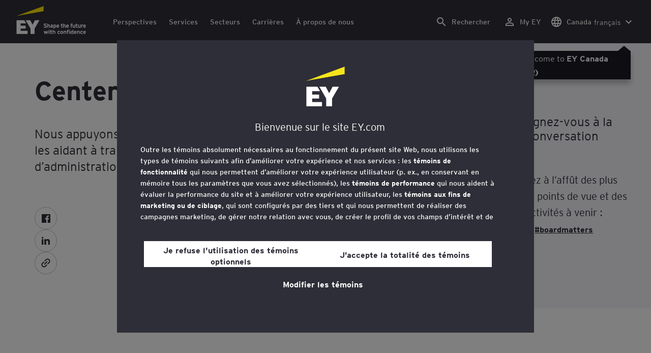

--- FILE ---
content_type: text/html;charset=utf-8
request_url: https://www.ey.com/fr_ca/board-matters
body_size: 40470
content:

<!DOCTYPE html>
<html lang="fr-CA">
  <head>
  <meta charset="UTF-8"/>
  
  <title>Center for Board Matters d’EY | EY – Canada</title>
  
  <meta name="template" content="campaign"/>
  <meta name="viewport" content="width=device-width, initial-scale=1"/>
  
  
  <script defer="defer" type="text/javascript" src="/.rum/@adobe/helix-rum-js@%5E2/dist/rum-standalone.js"></script>
<link rel="shortcut icon" type="image" href="/content/dam/ey-unified-site/icon/ey-favicon.jpg"/>

  
  


  

<script>
  window.features={
  "exampleFeature": {
    "featureId": "exampleFeature",
    "enabled": true,
    "source": "ca-config"
  }
}
</script>





  <meta name="description" content="Nous appuyons les administrateurs dans leur rôle de surveillance en les aidant à traiter les questions complexes relevant du conseil d’administration. En savoir plus."/>

  
  <meta property="og:type" content="website"/>
  <meta property="og:title" content="Center for Board Matters d’EY"/>
  <meta property="og:description" content="Center for Board Matters d’EY Nous appuyons les administrateurs dans leur rôle de surveillance en les aidant à traiter les questions complexes relevant du conseil d’administration. Apprenez‑en plus."/>
  <meta property="og:image" content="https://www.ey.com/content/dam/ey-unified-site/ey-com/en-gl/campaigns/board-matters/images/ey-logo-black.png"/>
  <meta property="og:url" content="https://www.ey.com/fr_ca/board-matters"/>

  <meta name="twitter:card" content="summary_large_image"/>
  <meta name="twitter:title" content="Center for Board Matters d’EY"/>
  <meta name="twitter:description" content="Center for Board Matters d’EY Nous appuyons les administrateurs dans leur rôle de surveillance en les aidant à traiter les questions complexes relevant du conseil d’administration. Apprenez‑en plus."/>
  <meta name="twitter:image" content="https://www.ey.com/content/dam/ey-unified-site/ey-com/en-gl/campaigns/board-matters/images/ey-logo-black.png"/>
  <meta name="twitter:site" content="EYCanada"/>



  
  <meta class="elastic" name="author_boost"/>

  <meta class="elastic" name="topic_title_boost" content="&#34;Surveillance et gouvernance des conseils d’administration&#34;"/>


  
    <meta class="elastic" name="team_member" content="78cf9118-e55c-3eef-8531-ed8c748e1ab2"/>
  

  <meta class="elastic" name="contributor_boost"/>

  

  
  

  
  

  
  

  
  

  

  

  

  <meta class="elastic" name="firstpublishdate" content="2024-01-23"/>
  <meta class="elastic" name="dateuser" content="2025-01-27T00:00:00Z"/>
  <meta class="elastic" name="pagedescription" content="Nous appuyons les administrateurs dans leur rôle de surveillance en les aidant à traiter les questions complexes relevant du conseil d’administration. En savoir plus."/>
  <meta class="elastic" name="pagesubheadline"/>
  <meta class="elastic" name="pagetitle" content="Center for Board Matters d’EY"/>
  <meta class="elastic" name="pagetype" content="buyer"/>
  <meta class="elastic" name="aempath" content="/content/ey-unified-site/ey-com/local/ca/fr_ca/home/campaigns/board-matters"/>
  <meta class="elastic" name="aemPublishPageURL" content="https://www.ey.com/fr_ca/board-matters"/>
  <meta class="elastic" name="aemparentpath" content="/content/ey-unified-site/ey-com/local/ca/fr_ca/home/campaigns"/>
  <meta class="elastic" name="external_id" content="8fe1c1ce-3f91-31ee-b8f3-bf71e9eecd25"/>
  
  <meta class="elastic" name="hide_from_search" content="false"/>
  <meta class="elastic" name="series_identifier"/>

  

  

  
    <meta class="elastic" name="aempathpart" content="content"/>
  
    <meta class="elastic" name="aempathpart" content="ey-unified-site"/>
  
    <meta class="elastic" name="aempathpart" content="ey-com"/>
  
    <meta class="elastic" name="aempathpart" content="local"/>
  
    <meta class="elastic" name="aempathpart" content="ca"/>
  
    <meta class="elastic" name="aempathpart" content="fr_ca"/>
  
    <meta class="elastic" name="aempathpart" content="home"/>
  
    <meta class="elastic" name="aempathpart" content="campaigns"/>
  
    <meta class="elastic" name="aempathpart" content="board-matters"/>
  

  

  

  

  

  
    <meta class="elastic" name="topic" content="topicid:topic:board-governance-and-oversight|topiclabel:Board governance and oversight"/>
  

  
    <meta class="elastic" name="topiclabel" content="Board governance and oversight"/>
  

  <meta class="elastic" name="sectorlabel"/>

  

  <meta class="elastic" name="eventdescription"/>
  

  <meta class="elastic" name="eventtitle"/>
  <meta class="elastic" name="eventtype"/>

  

  

  
  

  <meta class="elastic" name="eventpromoted" content="false"/>

  

  
  

  

  

  

  
  
  
  

  
  

  
    <meta class="elastic" name="area" content="Americas"/>
  

  
    <meta class="elastic" name="country" content="Canada"/>
  

  
    <meta class="elastic" name="region" content="Canada"/>
  

  <meta class="elastic" name="language" content="fr-CA"/>

  

  
  <meta class="elastic" name="thumbnailurl" content="/content/dam/ey-unified-site/ey-com/en-gl/campaigns/board-matters/images/ey-logo-black.png"/>
  <meta class="elastic" name="thumbnailalt" content="Logo d’EY noir"/>
  <meta class="elastic" name="videoflag"/>
  <meta class="elastic" name="brand" content="EY"/>
  



  
    <script>
      ;(function(win, doc, style, timeout) {
      var STYLE_ID = 'at-body-style';
      function getParent() {
         return doc.getElementsByTagName('head')[0];
      }
      function addStyle(parent, id, def) {
         if (!parent) {
         return;
         }
         var style = doc.createElement('style');
         style.id = id;
         style.innerHTML = def;
         parent.appendChild(style);
      }
      function removeStyle(parent, id) {
         if (!parent) {
         return;
         }
         var style = doc.getElementById(id);
         if (!style) {
         return;
         }
         parent.removeChild(style);
      }
      addStyle(getParent(), STYLE_ID, style);
      setTimeout(function() {
         removeStyle(getParent(), STYLE_ID);
      }, timeout);
      }(window, document, "body {opacity: 0 !important}", 3000));
    </script>
  



  
    <link rel="canonical" href="https://www.ey.com/fr_ca/board-matters"/>
  






  
    <script src="https://cdn.cookielaw.org/scripttemplates/otSDKStub.js" type="text/javascript" charset="UTF-8" data-domain-script="2b8fbcf2-c8f8-48b8-bf66-aa2750188925" data-document-language="true"></script>
    <script type="text/javascript">
      let cookierecheckInterval = 0;
      const cookiecheckingIterations = 15;
      const PERFORMANCE_COOKIE_CODE = "C0002";
      function OptanonWrapper() {
        const cookiePolicyElement = document.querySelectorAll(".up-cookie-policy-link");
        const cookiePolicyElement2 = document.querySelectorAll(".privacy-notice-link");
        const cookiePolicyModalElement = document.querySelector("#cookie-modal");
        const cookiePolicyPath = cookiePolicyModalElement?.getAttribute("data-cookie-policy-path");

        if (cookiePolicyPath) {
          cookiePolicyElement.forEach((item) => {
            item.setAttribute("href", cookiePolicyPath);
          });

          cookiePolicyElement2.forEach((item) => {
            item.setAttribute("href", cookiePolicyPath);
          });
        }

        if (typeof OptanonWrapperCount === "undefined" && !OneTrust.IsAlertBoxClosed()) {
          otInitialDelete();
        } else {
          pageInitialDelete();
        }

        function otInitialDelete() {
          OptanonWrapperCount = "";
          const consentInitialDeleteEvent = new CustomEvent("onetrust-initial-delete");
          window.dispatchEvent(consentInitialDeleteEvent);
        }

        function pageInitialDelete() {
          const onetrustAcceptedCookies = OptanonActiveGroups.split(",").filter((e) => e != "");
          const consentInitialDeleteEvent = new CustomEvent("onetrust-reload-cookie-check", {
            detail: onetrustAcceptedCookies,
          });
          window.dispatchEvent(consentInitialDeleteEvent);
        }

        OneTrust.OnConsentChanged(function (event) {
          const consentChangedEvent = new CustomEvent("onetrust-consent-changed", {
            detail: event.detail,
          });
          window.dispatchEvent(consentChangedEvent);
          if (OnetrustActiveGroups.includes(PERFORMANCE_COOKIE_CODE)) {
            adobe.optIn.approveAll();
            _satellite.track("OneTrust_Acceptance");
          }
        });

        document.querySelectorAll("iframe").forEach((el) => {
          el.onload = () => OptanonWrapper();
        });
      }

      window.addEventListener(
        "modal-ot-cookie-validation",
        () => {
          OptanonWrapper();
        },
        false,
      );

      function listenCookieChange(callback, interval = 2000) {
        let lastCookie = document.cookie;
        const intervalCookie = setInterval(() => {
          let cookie = document.cookie;
          cookierecheckInterval++;
          if (cookierecheckInterval > cookiecheckingIterations) {
            clearInterval(intervalCookie);
          }
          if ((cookie !== lastCookie) || cookierecheckInterval === 1) {
            try {
              callback({ oldValue: lastCookie, newValue: cookie });
            } finally {
              lastCookie = cookie;
            }
          }
        }, interval);
      }

      //delaying cookie deletion to avoid interference with other rendering
      window.addEventListener("load", () => {
        window.setTimeout(() => {
          listenCookieChange(({ oldValue, newValue }) => {
            OptanonWrapper();
          }, 2000);
        }, 2000)
      });

    </script>
  


  <script>
    // Define dataLayer and the gtag function.
window.dataLayer = window.dataLayer || [];
function gtag(){dataLayer.push(arguments);}

// Set default consent to 'denied'
gtag('consent', 'default', {
  'ad_storage': 'denied',
  'ad_user_data': 'denied',
  'ad_personalization': 'denied',
  'analytics_storage': 'denied'})
  </script>



  
    
      
      
      
      
      
      
      
      
        <script type="application/ld+json">
          {"@context":"http://schema.org","@type":"WebPage","name":"<p>Center for Board Matters d’EY</p>\n","description":"Nous appuyons les administrateurs dans leur rôle de surveillance en les aidant à traiter les questions complexes relevant du conseil d’administration. En savoir plus.","publisher":{"@type":"Organization","name":"EY"}}
        </script>
      
      
    
  



  

    <script>
      var digitaldata = {"component":{"link":{},"navigation":{}},"onclick":{},"pageURL":{},"page":{"country":"ca","applicationType":"Y","language":"fr-CA","pageName":"Center for Board Matters d’EY","copyrightExpires":"20 Jan 2026","solution":"","primaryBuyerFocus":"","keyword":"","eYApplication":"EY.com","createdUser":"","eYArea":"Americas","brandName":"EY","eYCountryTerritory":"Canada","eYRegion":"Canada","format":[],"firstPublishUser":"","lifecycleCountdown":["9999-09-08T00:00:00.000-04:00"],"journeyID":"","eventIdentifier":"Page Viewed:Center for Board Matters d’EY","articleContributors":"","pageLocale":"fr-CA","eYProduct":"EY.com","contentTier":"Not Applicable","lastPublishUser":"","topic":"","reviewStatus":["NA"],"creatorTool":[],"description":"Nous appuyons les administrateurs dans leur rôle de surveillance en les aidant à traiter les questions complexes relevant du conseil d’administration. En savoir plus.","liveCopyReference":"/content/ey-unified-site/ey-com/local/ca/localisation/fr_ca/home/campaigns/board-matters","buyerGroupAudience":"","pageOrigin":"Global","scoreNumber":"EYG no. 002218-21Gbl","engPageName":"content:ey-unified-site:ey-com:local:ca:fr_ca:home:campaigns:board-matters","articlePublishDate":"23 Jan 2024","environment":"$[env:AUP_ANALYTICS_ENV]","createdDate":"06 Oct 2023","service":"","firstPublishDate":"23 Jan 2024","clientLifecycleIntent":[],"userFacingDate":"27 Jan 2025","articleAuthor":""},"video":{},"user":{},"onload":{}};

      function checkOneTrustAndLoadAdobe() {
          if (typeof OnetrustActiveGroups !== "undefined") {
              var adobeScript = document.createElement('script');
              adobeScript.type = 'text/javascript';
              adobeScript.src = 'https://assets.adobedtm.com/476538bf0bae/da9b80fab950/launch-59ae0fcb4393.min.js';
              document.head.appendChild(adobeScript);
          } else {
              setTimeout(checkOneTrustAndLoadAdobe, 100); // Retry until OneTrust is available
          }
      }

      if (!window.location.hostname.startsWith("author-")) {
        checkOneTrustAndLoadAdobe();
      }
    </script>

  




  <link rel="stylesheet" href="/etc.clientlibs/ey-unified-site/clientlibs/clientlib-base.lc-d94fc4c4cab90508ac2c52434e245194-lc.min.css" type="text/css">
<script defer src="/etc.clientlibs/core/wcm/components/commons/site/clientlibs/container.lc-0a6aff292f5cc42142779cde92054524-lc.min.js"></script>
<script defer src="/etc.clientlibs/ey-unified-site/clientlibs/clientlib-base.lc-575fc2408067eeaec518b37ac1e6df39-lc.min.js"></script>





  <script defer src="/etc.clientlibs/ey-unified-site/clientlibs/clientlib-webpack-runtime.lc-6af983c5a23481e8c7e09288fc88aa09-lc.min.js"></script>









  




  <link rel="stylesheet" href="/etc.clientlibs/ey-unified-site/clientlibs/clientlib-webpack-components.lc-b9bfbc2c56773ef1bd08a1130c2f725c-lc.min.css" type="text/css">
<script defer src="/etc.clientlibs/ey-unified-site/clientlibs/clientlib-webpack-components.lc-e0a80c712b308e72bdcd58b5dadab76f-lc.min.js"></script>



<!-- Webpack Default light -->

  <link rel="stylesheet" href="/etc.clientlibs/ey-unified-site/clientlibs/clientlib-webpack-default-light.lc-6c7711665e7beb70454ca7822d3a77cf-lc.min.css" type="text/css">
<script defer src="/etc.clientlibs/ey-unified-site/clientlibs/clientlib-webpack-default-light.lc-da5709a9c3a3894f9f09bb025a87788c-lc.min.js"></script>



  
    
    

    

    
    <script src="/etc.clientlibs/clientlibs/granite/jquery.lc-7842899024219bcbdb5e72c946870b79-lc.min.js"></script>
<script src="/etc.clientlibs/clientlibs/granite/utils.lc-e7bf340a353e643d198b25d0c8ccce47-lc.min.js"></script>
<script src="/etc.clientlibs/clientlibs/granite/jquery/granite.lc-543d214c88dfa6f4a3233b630c82d875-lc.min.js"></script>
<script src="/etc.clientlibs/foundation/clientlibs/jquery.lc-dd9b395c741ce2784096e26619e14910-lc.min.js"></script>


    
    
    
    <script async src="/etc.clientlibs/core/wcm/components/commons/datalayer/v2/clientlibs/core.wcm.components.commons.datalayer.v2.lc-1e0136bad0acfb78be509234578e44f9-lc.min.js"></script>


    
    <script async src="/etc.clientlibs/core/wcm/components/commons/datalayer/acdl/core.wcm.components.commons.datalayer.acdl.lc-bf921af342fd2c40139671dbf0920a1f-lc.min.js"></script>



  
  

  
    
    
  
  <!--theme-none: ;--/* The css values of '--theme-' like '
    --theme-white: initial' are use for handling rare cases when component needs to know on which theme is it but not follows it */-->
  <style>
    :root {
      --theme-none: initial;
      --theme-white: ;
      --theme-light-grey: ;
      --theme-mid-grey: ;
      --theme-dark: ;
      --theme-dark-accented: ;
      --theme-accented: ;
      --theme-confident-black: ;
      --theme-confident-black-accented: ;
    }

    .cmp-container--theme-white,
    .up-carousel--slide-theme-white .swiper-slide,
    .cmp-container--theme-white > .hero-identity {
      --theme-none: ;
      --theme-white: initial;
      --theme-light-grey: ;
      --theme-mid-grey: ;
      --theme-dark: ;
      --theme-dark-accented: ;
      --theme-accented: ;
      --theme-confident-black: ;
      --theme-confident-black-accented: ;

      --color: #2e2e38;
      --background-color: #ffffff;
      --hover-background-color: #ffffff;
      --border-color: #c4c4cd;
      --neutral-color: #2e2e38;
      --accent-color: #ffe600;
      --padded-background-color: #eaeaf2;
      --padded-hover-background-color: #eaeaf2;
      /* Unnamed until variables */
      --temp-1: #747480;
      --temp-2: #eaeaf2;
      --temp-3: #2e2e38;
      --temp-4: #c4c4cd;
    }

    .cmp-container--theme-light-grey,
    .up-carousel--slide-theme-light-grey .swiper-slide,
    .cmp-container--theme-light-grey > .hero-identity {
      --theme-none: ;
      --theme-white: ;
      --theme-light-grey: initial;
      --theme-mid-grey: ;
      --theme-dark: ;
      --theme-dark-accented: ;
      --theme-accented: ;
      --theme-confident-black: ;
      --theme-confident-black-accented: ;

      --color: #2e2e38;
      --background-color: #eaeaf2;
      --hover-background-color: #eaeaf2;
      --border-color: #c4c4cd;
      --neutral-color: #2e2e38;
      --accent-color: #ffe600;
      --padded-background-color: #ffffff;
      --padded-hover-background-color: #ffffff;
      /* Unnamed until variables */
      --temp-1: #747480;
      --temp-2: #747480;
      --temp-3: #ffffff;
      --temp-4: #c4c4cd;
    }

    .cmp-container--theme-mid-grey,
    .up-carousel--slide-theme-mid-grey .swiper-slide,
    .cmp-container--theme-mid-grey > .hero-identity {
      --theme-none: ;
      --theme-white: ;
      --theme-light-grey: ;
      --theme-mid-grey: initial;
      --theme-dark: ;
      --theme-dark-accented: ;
      --theme-accented: ;
      --theme-confident-black: ;
      --theme-confident-black-accented: ;

      --color: #2e2e38;
      --background-color: #f6f6fa;
      --hover-background-color: #f6f6fa;
      --border-color: #2e2e38;
      --neutral-color: #2e2e38;
      --accent-color: #ffe600;
      --padded-background-color: #ffffff;
      --padded-hover-background-color: #ffffff;
      /* Unnamed until variables */
      --temp-1: #747480;
      --temp-2: #747480;
      --temp-3: #ffffff;
      --temp-4: #c4c4cd;
    }

    /* Proposed to be dropped */
    .cmp-container--theme-dark,
    .up-carousel--slide-theme-dark .swiper-slide,
    .cmp-container--theme-dark > .hero-identity {
      --theme-none: ;
      --theme-white: ;
      --theme-light-grey: ;
      --theme-mid-grey: ;
      --theme-dark: initial;
      --theme-dark-accented: ;
      --theme-accented: ;
      --theme-confident-black: ;
      --theme-confident-black-accented: ;

      --color: #ffffff;
      --background-color: #2e2e38;
      --hover-background-color: #2e2e38;
      --border-color: #ffffff;
      --neutral-color: #ffffff;
      --accent-color: #ffe600;
      --padded-background-color: #ffffff;
      --padded-hover-background-color: #ffffff;
      /* Unnamed until variables */
      --temp-1: #747480;
      --temp-2: #747480;
      --temp-3: #ffffff;
      --temp-4: #747480;
    }

    .cmp-container--theme-dark-accented,
    .up-carousel--slide-theme-dark-accented .swiper-slide,
    .cmp-container--theme-dark-accented > .hero-identity {
      --theme-none: ;
      --theme-white: ;
      --theme-light-grey: ;
      --theme-mid-grey: ;
      --theme-dark: ;
      --theme-dark-accented: initial;
      --theme-accented: ;
      --theme-confident-black: ;
      --theme-confident-black-accented: ;

      --color: #ffffff;
      --background-color: #2e2e38;
      --hover-background-color: #2e2e38;
      --border-color: #ffffff;
      --neutral-color: #ffe600;
      --accent-color: #ffe600;
      --padded-background-color: #ffffff;
      --padded-hover-background-color: #ffffff;
      /* Unnamed until variables */
      --temp-1: #747480;
      --temp-2: #747480;
      --temp-3: #ffffff;
      --temp-4: #747480;
    }

    .cmp-container--theme-accented,
    .up-carousel--slide-theme-accented .swiper-slide,
    .cmp-container--theme-accented > .hero-identity {
      --theme-none: ;
      --theme-white: ;
      --theme-light-grey: ;
      --theme-mid-grey: ;
      --theme-dark: ;
      --theme-dark-accented: ;
      --theme-accented: initial;
      --theme-confident-black: ;
      --theme-confident-black-accented: ;

      --color: #2e2e38;
      --background-color: #ffe600;
      --hover-background-color: #ffe600;
      --border-color: #2e2e38;
      --neutral-color: #2e2e38;
      --accent-color: #2e2e38;
      --padded-background-color: #ffffff;
      --padded-hover-background-color: #ffffff;
      /* Unnamed until variables */
      --temp-1: #747480;
      --temp-2: #2e2e38;
      --temp-3: #ffffff;
      --temp-4: #747480;
    }

    .cmp-container--theme-confident-black,
    .up-carousel--slide-theme-confident-black .swiper-slide,
    .cmp-container--theme-confident-black > .hero-identity {
      --theme-none: ;
      --theme-white: ;
      --theme-light-grey: ;
      --theme-mid-grey: ;
      --theme-dark: ;
      --theme-dark-accented: ;
      --theme-accented: ;
      --theme-confident-black: initial;
      --theme-confident-black-accented: ;

      --color: #ffffff;
      --background-color: #1a1a24;
      --hover-background-color: #1a1a24;
      --border-color: #ffffff;
      --neutral-color: #ffffff;
      --accent-color: #ffe600;
      --padded-background-color: #ffffff;
      --padded-hover-background-color: #ffffff;
      /* Unnamed until variables */
      --temp-1: #747480;
      --temp-2: #747480;
      --temp-3: #ffffff;
      --temp-4: #747480;
    }

    .cmp-container--theme-confident-black-accented,
    .up-carousel--slide-theme-confident-black-accented .swiper-slide,
    .cmp-container--theme-confident-black-accented > .hero-identity {
      --theme-none: ;
      --theme-white: ;
      --theme-light-grey: ;
      --theme-mid-grey: ;
      --theme-dark: ;
      --theme-dark-accented: ;
      --theme-accented: ;
      --theme-confident-black: ;
      --theme-confident-black-accented: initial;

      --color: #ffffff;
      --background-color: #1a1a24;
      --hover-background-color: #1a1a24;
      --border-color: #ffffff;
      --neutral-color: #ffe600;
      --accent-color: #ffe600;
      --padded-background-color: #ffffff;
      --padded-hover-background-color: #ffffff;
      /* Unnamed until variables */
      --temp-1: #747480;
      --temp-2: #747480;
      --temp-3: #ffffff;
      --temp-4: #747480;
    }
  </style>

    
    
  
</head>
  
  
  
  <body class="page-v2 page basicpage page--ey" id="page-48a6c99373" data-cmp-data-layer-enabled data-progress-bar-enabled="false" data-dateformat="dd MMM yyyy" data-eventdatefirstelement="dd" data-eventdatesecondelement="MMM yyyy" data-eventdatevariant="bigFirstElement">
    <script>
      window.adobeDataLayer = window.adobeDataLayer || [];
      adobeDataLayer.push({
        page: JSON.parse("{\x22page\u002D48a6c99373\x22:{\x22@type\x22:\x22core\/wcm\/extensions\/amp\/components\/page\/v1\/page\x22,\x22repo:modifyDate\x22:\x222025\u002D07\u002D28T14:13:31Z\x22,\x22dc:title\x22:\x22Center for Board Matters d’EY\x22,\x22dc:description\x22:\x22Nous appuyons les administrateurs dans leur rôle de surveillance en les aidant à traiter les questions complexes relevant du conseil d’administration. En savoir plus.\x22,\x22xdm:template\x22:\x22\/conf\/ey\u002Dunified\u002Dsite\/settings\/wcm\/templates\/campaign\x22,\x22xdm:language\x22:\x22fr\u002DCA\x22,\x22xdm:tags\x22:[],\x22repo:path\x22:\x22\/content\/ey\u002Dunified\u002Dsite\/ey\u002Dcom\/local\/ca\/fr_ca\/home\/campaigns\/board\u002Dmatters.html\x22}}"),
        event: "cmp:show",
        eventInfo: {
          path: 'page.page\u002D48a6c99373',
        },
      });
    </script>
    
      
    
    
      




      
<div class="root container responsivegrid">

    
    <div id="container-46b6710121" class="cmp-container">
        


<div class="aem-Grid aem-Grid--12 aem-Grid--default--12 ">
    
    <div class="experiencefragment aem-GridColumn aem-GridColumn--default--12">
<div id="header" class="cmp-experiencefragment cmp-experiencefragment--header" data-elastic-exclude>


    
    
    
    <div id="container-cf674c6316" class="cmp-container">
        
        <div class="container responsivegrid">

    
    
    
    <div id="unified-header" class="cmp-container">
        
        <div class="container responsivegrid">

    
    
    
    <div id="logo-container" class="cmp-container">
        
        <div class="main-navigation-logo"><div id="main-navigation-logo-21960cc8b6f4" data-analytics-category="Top Navigation" class="cmp-logo up-navigation-translation-labels" data-translation-open-navigation-menu="Open navigation menu" data-translation-close-navigation-menu="Close navigation menu" data-translation-open-country-language-switcher="Open country language switcher" data-translation-close-country-language-switcher="Close country language switcher" data-translation-open-search="Open Search" data-translation-close-search="Close Search" data-translation-see-all="See all" data-translation-close="Close" data-translation-back="Back" data-translation-skip-to-content="Skip to content" data-translation-my-ey="My EY">

  <a class="cmp-logo__link" data-analytics-link-click data-analytics-label="Logo" href="https://www.ey.com/fr_ca" title="EY Logo">

    <span class="sr-only">EY Logo</span>
    
    
      
      
      	
  <?xml version="1.0" encoding="UTF-8"?>
<svg id="a" data-name="Artwork" xmlns="http://www.w3.org/2000/svg" height="402.22" class="cmp-logo__image" xmlns:xlink="http://www.w3.org/1999/xlink" viewBox="0 0 1000.5 402.22">
  <defs>
    <style>
 
    </style>
    <clipPath id="ey-logo-first-line">
      <rect class="d" x="392.42" y="248.61" width="607.58" height="78.66"/>
    </clipPath>
    <clipPath id="ey-logo-second-line">
      <rect class="d" x="392.42" y="334.54" width="607.58" height="66.72"/>
    </clipPath>
  </defs>
  <polygon class="g" points="267.91 202.77 234.19 267.54 200.56 202.77 134.74 202.77 204.09 322.86 204.09 401.26 263.44 401.26 263.44 322.86 332.89 202.77 267.91 202.77"/>
  <polygon class="f" points="392.42 0 0 143.22 392.42 73.9 392.42 0"/>
  <polygon class="g" points="3.43 401.26 162.23 401.26 162.23 355.61 62.96 355.61 62.96 322.86 134.74 322.86 134.74 281.18 62.96 281.18 62.96 248.42 142.37 248.42 116.02 202.77 3.43 202.77 3.43 401.26"/>
  <g clip-path="url(#ey-logo-second-line)" id="ey-logo-text-second-line">
    <path class="g" d="M865.51,378.72c0,1.43-.1,3.23-.19,3.9h-27.2c.48,6.28,4.76,8.85,9.61,8.85,2.85,0,5.52-.86,7.8-3.14l7.99,6.75c-4.18,5.23-10.56,7.13-16.26,7.13-13.13,0-20.64-10.08-20.64-23.3,0-14.36,8.85-23.49,19.88-23.49,11.79,0,19.02,10.37,19.02,23.3ZM838.31,373.87h15.98c-.38-5.04-3.61-8.47-8.18-8.47-5.42,0-7.51,4.76-7.8,8.47Z"/>
    <path class="g" d="M1000,378.72c0,1.43-.1,3.23-.19,3.9h-27.2c.48,6.28,4.76,8.85,9.61,8.85,2.85,0,5.52-.86,7.8-3.14l7.99,6.75c-4.18,5.23-10.56,7.13-16.26,7.13-13.13,0-20.64-10.08-20.64-23.3,0-14.36,8.85-23.49,19.88-23.49,11.79,0,19.02,10.37,19.02,23.3ZM972.8,373.87h15.98c-.38-5.04-3.61-8.47-8.18-8.47-5.42,0-7.51,4.76-7.8,8.47Z"/>
    <path class="g" d="M950.16,385.29l7.42,7.04c-3.8,4.85-9.04,9.89-17.88,9.89-12.27,0-21.31-9.8-21.31-23.3,0-12.36,7.51-23.49,21.5-23.49,7.99,0,13.51,3.61,17.6,9.7l-7.61,7.7c-2.66-3.52-5.52-6.28-10.08-6.28-6.18,0-9.42,5.23-9.42,12.17,0,6.47,2.85,12.27,9.51,12.27,4.09,0,7.51-2.19,10.27-5.71Z"/>
    <path class="g" d="M911.54,401.26h-11.6v-24.44c0-6.28-1.43-10.46-7.7-10.46-5.9,0-7.8,3.52-7.8,10.18v24.73h-11.6v-44.89h11.6v3.04c2.38-2.38,5.9-3.99,10.94-3.99,12.17,0,16.17,9.42,16.17,20.45v25.4Z"/>
    <path class="g" d="M766.4,352.47c3.71,0,6.66-2.95,6.66-6.66s-2.95-6.66-6.66-6.66-6.66,2.95-6.66,6.66,2.95,6.66,6.66,6.66Z"/>
    <path class="g" d="M469.84,352.47c3.71,0,6.66-2.95,6.66-6.66s-2.95-6.66-6.66-6.66-6.66,2.95-6.66,6.66,2.95,6.66,6.66,6.66Z"/>
    <path class="g" d="M808.06,387.38v-17.12c-2.47-2.66-4.85-3.9-8.08-3.9-6.75,0-8.37,5.33-8.37,11.7,0,7.23,2.09,13.22,8.66,13.22,3.23,0,5.52-1.43,7.8-3.9ZM819.67,401.26h-11.6v-2.95c-3.8,2.76-6.09,3.9-10.18,3.9-12.94,0-18.45-11.22-18.45-23.78,0-13.6,6.47-23.02,18.17-23.02,3.9,0,7.61,1.05,10.46,3.61v-14.36l11.6-5.8v62.39Z"/>
    <rect class="g" x="760.51" y="356.37" width="11.6" height="44.89"/>
    <path class="g" d="M753.75,340.39v9.32c-1.71-.57-3.99-.86-5.71-.86-3.33,0-4.85,1.05-4.85,3.9v3.61h9.61v10.84h-9.61v34.05h-11.6v-34.05h-6.28v-10.84h6.28v-5.42c0-8.37,5.23-11.79,13.7-11.79,2.47,0,6.09.29,8.47,1.24Z"/>
    <path class="g" d="M719.61,401.26h-11.6v-24.44c0-6.28-1.43-10.46-7.7-10.46-5.9,0-7.8,3.52-7.8,10.18v24.73h-11.6v-44.89h11.6v3.04c2.38-2.38,5.9-3.99,10.94-3.99,12.17,0,16.17,9.42,16.17,20.45v25.4Z"/>
    <path class="g" d="M652.93,355.42c-12.94,0-21.02,10.18-21.02,23.4,0,13.89,8.85,23.4,21.02,23.4s21.02-9.51,21.02-23.4-8.08-23.4-21.02-23.4ZM652.93,390.99c-7.42,0-9.04-7.13-9.04-12.17,0-6.94,2.85-12.27,9.04-12.27s9.04,5.33,9.04,12.27c0,5.04-1.62,12.17-9.04,12.17Z"/>
    <path class="g" d="M620.69,385.29l7.42,7.04c-3.8,4.85-9.04,9.89-17.88,9.89-12.27,0-21.31-9.8-21.31-23.3,0-12.36,7.51-23.49,21.5-23.49,7.99,0,13.51,3.61,17.6,9.7l-7.61,7.7c-2.66-3.52-5.52-6.28-10.08-6.28-6.18,0-9.42,5.23-9.42,12.17,0,6.47,2.85,12.27,9.51,12.27,4.09,0,7.51-2.19,10.27-5.71Z"/>
    <path class="g" d="M560.67,401.26h-11.6v-24.44c0-6.28-1.43-10.46-7.7-10.46-5.9,0-7.89,3.52-7.89,10.18v24.73h-11.6v-56.59l11.6-5.8v20.54c2.19-2.66,6.75-3.99,11.22-3.99,11.79,0,15.98,9.32,15.98,20.45v25.4Z"/>
    <path class="g" d="M514.73,387.76l-1.71,11.7c-2.38,1.9-8.08,2.76-11.13,2.76-7.04,0-12.08-5.61-12.08-13.41v-21.59h-7.8v-10.84h7.8v-11.7l11.6-5.8v17.5h13.13v10.84h-13.13v18.45c0,4.09,1.52,5.42,4.28,5.42s7.04-1.43,9.04-3.33Z"/>
    <rect class="g" x="464.04" y="356.37" width="11.6" height="44.89"/>
    <polygon class="g" points="457.95 356.37 443.78 401.26 433.13 401.26 425.52 373.97 417.81 401.26 407.16 401.26 393.08 356.37 406.02 356.37 412.77 382.43 420.38 356.37 430.94 356.37 438.55 382.43 445.4 356.37 457.95 356.37"/>
  </g>
  <g clip-path="url(#ey-logo-first-line)" id="ey-logo-text-first-line">
    <path class="g" d="M846.68,310.72h-11.03v-3.14c-2.47,2.76-6.47,4.09-10.46,4.09-11.6,0-15.98-8.37-15.98-20.45v-25.4h11.22v24.44c0,6.09,1.24,10.65,7.51,10.65s7.51-4.76,7.51-10.27v-24.82h11.22v44.89Z"/>
    <path class="g" d="M881.68,297.59l-1.62,11.41c-2.28,1.81-6.47,2.66-9.23,2.66-6.85,0-12.17-5.14-12.17-13.32v-21.78h-6.47v-10.75h6.47v-11.7l11.22-5.71v17.41h10.65v10.75h-10.65v18.83c0,3.9,1.62,5.33,4.38,5.33s5.61-1.43,7.42-3.14Z"/>
    <path class="g" d="M711.24,310.72h-11.22v-24.44c0-6.09-1.33-10.56-7.61-10.56s-7.7,4.09-7.7,10.27v24.73h-11.22v-56.59l11.22-5.71v20.54c2.47-2.47,5.52-4.09,10.56-4.09,11.89,0,15.98,9.13,15.98,20.54v25.3Z"/>
    <path class="g" d="M1000,288.17c0,1.43-.1,3.23-.19,3.9h-27.2c.48,6.28,4.76,8.85,9.61,8.85,2.85,0,5.52-.86,7.8-3.14l7.99,6.75c-4.18,5.23-10.56,7.13-16.26,7.13-13.13,0-20.64-10.08-20.64-23.3,0-14.36,8.85-23.49,19.88-23.49,11.79,0,19.02,10.37,19.02,23.3ZM972.8,283.32h15.98c-.38-5.04-3.61-8.47-8.18-8.47-5.42,0-7.51,4.76-7.8,8.47Z"/>
    <path class="g" d="M924.39,310.72h-11.03v-3.14c-2.47,2.76-6.47,4.09-10.46,4.09-11.6,0-15.98-8.37-15.98-20.45v-25.4h11.22v24.44c0,6.09,1.24,10.65,7.51,10.65s7.51-4.76,7.51-10.27v-24.82h11.22v44.89Z"/>
    <path class="g" d="M755.85,288.17c0,1.43-.1,3.23-.19,3.9h-27.2c.48,6.28,4.76,8.85,9.61,8.85,2.85,0,5.52-.86,7.8-3.14l7.99,6.75c-4.18,5.23-10.56,7.13-16.26,7.13-13.13,0-20.64-10.08-20.64-23.3,0-14.36,8.85-23.49,19.88-23.49,11.79,0,19.02,10.37,19.02,23.3ZM728.64,283.32h15.98c-.38-5.04-3.61-8.47-8.18-8.47-5.42,0-7.51,4.76-7.8,8.47Z"/>
    <path class="g" d="M806.35,249.94v9.23c-2.57-.67-4.28-.95-5.8-.95-3.99,0-4.85,1.43-4.85,3.71v3.9h7.61v10.84h-7.61v34.05h-11.22v-34.05h-5.52v-10.84h5.52v-5.42c0-7.8,4.09-11.79,13.6-11.79,3.04,0,5.52.57,8.27,1.33Z"/>
    <path class="g" d="M668.34,297.59l-1.62,11.41c-2.28,1.81-6.28,2.66-9.04,2.66-6.85,0-12.17-5.14-12.17-13.32v-21.78h-7.8v-10.75h7.8v-11.7l11.22-5.71v17.41h10.46v10.75h-10.46v18.83c0,3.9,1.62,5.33,4.38,5.33s5.42-1.43,7.23-3.14Z"/>
    <path class="g" d="M616.12,288.17c0,1.43-.1,3.23-.19,3.9h-26.25c.48,6.28,4.85,8.85,9.7,8.85,2.85,0,5.42-.86,7.7-3.14l7.99,6.75c-3.71,4.95-10.46,7.13-16.45,7.13-12.84,0-20.45-10.08-20.45-23.21s8.27-23.59,19.97-23.59c12.55,0,17.98,11.41,17.98,23.3ZM589.87,283.32h15.98c-.48-5.04-3.42-8.47-8.27-8.47-5.14,0-7.42,4.76-7.7,8.47Z"/>
    <path class="g" d="M572.85,288.37c0,11.51-4.76,23.3-17.5,23.3-4.95,0-7.99-1.81-9.99-3.71v13.7l-11.22,5.61v-61.44h11.22v3.04c2.95-2.66,5.99-3.99,10.18-3.99,12.08,0,17.31,11.41,17.31,23.49ZM561.24,288.94c0-6.56-1.71-13.22-8.47-13.22-3.14,0-5.61,1.43-7.42,3.99v17.12c1.81,2.57,4.85,4.09,8.08,4.09,6.28,0,7.8-5.71,7.8-11.98Z"/>
    <path class="g" d="M526.34,310.72h-11.22v-3.14c-2.66,2.66-6.09,4.09-10.46,4.09-8.85,0-15.79-5.71-15.79-15.6s6.75-15.12,17.5-15.12c2.85,0,5.8.38,8.75,1.81v-2.38c0-4.18-2.76-5.9-7.7-5.9-3.52,0-6.85.86-10.37,2.95l-4.47-7.99c4.85-3.04,9.51-4.57,15.5-4.57,11.32,0,18.26,5.52,18.26,15.69v30.15ZM515.11,297.59v-5.71c-2.28-1.43-5.23-1.9-7.51-1.9-4.95,0-7.32,2.19-7.32,5.8,0,3.42,2.19,6.18,6.37,6.18,2.19,0,5.99-.76,8.47-4.38Z"/>
    <path class="g" d="M482.68,310.72h-11.22v-24.44c0-6.09-1.33-10.56-7.61-10.56s-7.7,4.09-7.7,10.27v24.73h-11.22v-56.59l11.22-5.71v20.54c2.47-2.47,5.52-4.09,10.56-4.09,11.89,0,15.98,9.13,15.98,20.54v25.3Z"/>
    <path class="g" d="M438.74,292.74c0,13.51-10.27,18.93-22.45,18.93-8.75,0-18.45-2.76-23.87-10.75l8.37-7.42c3.9,4.66,9.51,6.85,15.22,6.85,6.75,0,10.65-3.04,10.65-7.32,0-1.71-.67-3.42-3.52-4.85-2.09-1.05-4.66-1.71-9.7-2.95-3.14-.76-9.61-2.28-13.6-5.52-3.99-3.23-5.14-7.89-5.14-11.98,0-12.65,10.84-17.79,21.5-17.79,9.23,0,15.88,3.8,21.21,9.23l-8.37,8.18c-3.9-3.9-7.7-6.09-13.6-6.09-5.04,0-8.75,1.62-8.75,5.8,0,1.81.67,3.04,2.47,4.09,2.09,1.14,5.04,2,9.61,3.14,5.42,1.43,10.46,2.66,14.55,5.99,3.61,2.95,5.42,6.85,5.42,12.46Z"/>
    <path class="g" d="M961.57,267.92l-4.58,11.22c-1.71-1.62-3.71-2.76-6.47-2.76-5.33,0-6.65,4.47-6.65,9.89v24.44h-11.22v-44.89h11.22v3.14c2.57-2.57,5.8-4.09,9.42-4.09,3.14,0,5.9.95,8.27,3.04Z"/>
  </g>
</svg>
  
    <style>
           .d, .e {
        fill: none;
      }

      .d, .f, .g {
        stroke-width: 0px;
      }

      .e {
        stroke: #fff;
        stroke-miterlimit: 10;
      }

      .f {
        fill: #ffe600;
      }

      .h {
        clip-path: url(#b);
      }

      .i {
        clip-path: url(#c);
      }

      .g {
        fill: #fff;
      }

.cmp-logo__image {
        fill: white;
        transition: all 0.3s ease-out;
      }
      #logo-container .slideIn {
        transition: width 0.3s ease-in-out;
        width: 100;
      }
      #logo-container .slideOut {
        transition: width 0.3s ease-in-out;
        width: 0;
      }
    </style>
  
  
    <script>
      class EYLogoAnimation {
            constructor(ele) {
              this.element = ele;
              this.firstLine = this.element.querySelector(
                "#ey-logo-first-line rect"
              );
              this.secondLine = this.element.querySelector(
                "#ey-logo-second-line rect"
              );
              if (this.firstLine && this.secondLine) {
                this.bindEvents();
                this.animation(false);
              }
            }

            animation(scrollBool) {
              if (scrollBool) {
                if (window.scrollY == 0) {
                  this.firstLine.setAttribute("class", "slideIn");
                  this.secondLine.setAttribute("class", "slideIn");
                }
                if (window.scrollY !== 0) {
                  this.firstLine.setAttribute("class", "slideOut");
                  this.secondLine.setAttribute("class", "slideOut");
                }
              }
            }

            bindEvents() {
              window.addEventListener("scroll", () => {
                this.animation(true);
              });
            }
          }

          document.addEventListener("DOMContentLoaded", () => {
            document
              .querySelectorAll(".cmp-logo__image")
              .forEach((eysvglogo) => {
                new EYLogoAnimation(eysvglogo);
              });
          });
    </script>
  

        
      
    
  </a>
</div>

    

</div>

        
    </div>

</div>
<div class="container responsivegrid">

    
    
    
    <div id="sitenav-top" class="cmp-container">
        
        <div class="navigation">
<nav id="navigation-47cf846d3b" class="cmp-navigation" itemscope itemtype="http://schema.org/SiteNavigationElement" data-cmp-data-layer="{&#34;navigation-47cf846d3b&#34;:{&#34;@type&#34;:&#34;ey-unified-site/components/navigation&#34;,&#34;repo:modifyDate&#34;:&#34;2024-09-16T14:48:49Z&#34;}}">
    <ul class="cmp-navigation__group">
        
    <li class="cmp-navigation__item cmp-navigation__item--level-0" data-cmp-data-layer="{&#34;navigation-47cf846d3b-item-80b92a8dea&#34;:{&#34;@type&#34;:&#34;ey-unified-site/components/navigation/item&#34;,&#34;repo:modifyDate&#34;:&#34;2024-09-09T14:30:24Z&#34;,&#34;dc:title&#34;:&#34;Perspectives&#34;,&#34;xdm:linkURL&#34;:&#34;/fr_ca/insights&#34;}}">
        
    <a href="/fr_ca/insights" data-cmp-clickable class="cmp-navigation__item-link">Perspectives</a>

        
    <ul class="cmp-navigation__group">
        
    <li class="cmp-navigation__item cmp-navigation__item--level-1" data-cmp-data-layer="{&#34;navigation-47cf846d3b-item-43423a7fbf&#34;:{&#34;@type&#34;:&#34;ey-unified-site/components/navigation/item&#34;,&#34;repo:modifyDate&#34;:&#34;2024-09-09T14:30:58Z&#34;,&#34;dc:title&#34;:&#34;Technologie&#34;,&#34;xdm:linkURL&#34;:&#34;/fr_ca/services/technology&#34;}}">
        
    <a href="/fr_ca/services/technology" data-cmp-clickable class="cmp-navigation__item-link">Technologie</a>

        
    </li>

    
        
    <li class="cmp-navigation__item cmp-navigation__item--level-1" data-cmp-data-layer="{&#34;navigation-47cf846d3b-item-a179e8a58c&#34;:{&#34;@type&#34;:&#34;ey-unified-site/components/navigation/item&#34;,&#34;repo:modifyDate&#34;:&#34;2024-09-09T14:30:58Z&#34;,&#34;dc:title&#34;:&#34;Réaliser la transformation&#34;,&#34;xdm:linkURL&#34;:&#34;/fr_ca/transformation-realized&#34;}}">
        
    <a href="/fr_ca/transformation-realized" data-cmp-clickable class="cmp-navigation__item-link">Réaliser la transformation</a>

        
    </li>

    
        
    <li class="cmp-navigation__item cmp-navigation__item--level-1" data-cmp-data-layer="{&#34;navigation-47cf846d3b-item-ca721ddd48&#34;:{&#34;@type&#34;:&#34;ey-unified-site/components/navigation/item&#34;,&#34;repo:modifyDate&#34;:&#34;2024-09-09T14:30:58Z&#34;,&#34;dc:title&#34;:&#34;Valeur à long terme&#34;,&#34;xdm:linkURL&#34;:&#34;/fr_ca/services/long-term-value&#34;}}">
        
    <a href="/fr_ca/services/long-term-value" data-cmp-clickable class="cmp-navigation__item-link">Valeur à long terme</a>

        
    </li>

    
        
    <li class="cmp-navigation__item cmp-navigation__item--level-1" data-cmp-data-layer="{&#34;navigation-47cf846d3b-item-4c87f98d21&#34;:{&#34;@type&#34;:&#34;ey-unified-site/components/navigation/item&#34;,&#34;repo:modifyDate&#34;:&#34;2024-09-09T14:30:58Z&#34;,&#34;dc:title&#34;:&#34;Développement durable&#34;,&#34;xdm:linkURL&#34;:&#34;/fr_ca/services/sustainability&#34;}}">
        
    <a href="/fr_ca/services/sustainability" data-cmp-clickable class="cmp-navigation__item-link">Développement durable</a>

        
    </li>

    
        
    <li class="cmp-navigation__item cmp-navigation__item--level-1" data-cmp-data-layer="{&#34;navigation-47cf846d3b-item-bc4628ce80&#34;:{&#34;@type&#34;:&#34;ey-unified-site/components/navigation/item&#34;,&#34;repo:modifyDate&#34;:&#34;2024-09-09T14:30:58Z&#34;,&#34;dc:title&#34;:&#34;Confiance&#34;,&#34;xdm:linkURL&#34;:&#34;/fr_ca/insights/trust&#34;}}">
        
    <a href="/fr_ca/insights/trust" data-cmp-clickable class="cmp-navigation__item-link">Confiance</a>

        
    </li>

    
        
    <li class="cmp-navigation__item cmp-navigation__item--level-1" data-cmp-data-layer="{&#34;navigation-47cf846d3b-item-771460108f&#34;:{&#34;@type&#34;:&#34;ey-unified-site/components/navigation/item&#34;,&#34;repo:modifyDate&#34;:&#34;2024-09-09T14:30:58Z&#34;,&#34;dc:title&#34;:&#34;Raison d’être&#34;,&#34;xdm:linkURL&#34;:&#34;/fr_ca/insights/purpose&#34;}}">
        
    <a href="/fr_ca/insights/purpose" data-cmp-clickable class="cmp-navigation__item-link">Raison d’être</a>

        
    </li>

    </ul>

    </li>

    
        
    <li class="cmp-navigation__item cmp-navigation__item--level-0" data-cmp-data-layer="{&#34;navigation-47cf846d3b-item-a69dd03bd5&#34;:{&#34;@type&#34;:&#34;ey-unified-site/components/navigation/item&#34;,&#34;repo:modifyDate&#34;:&#34;2024-09-09T14:30:24Z&#34;,&#34;dc:title&#34;:&#34;Services&#34;,&#34;xdm:linkURL&#34;:&#34;/fr_ca/services&#34;}}">
        
    <a href="/fr_ca/services" data-cmp-clickable class="cmp-navigation__item-link">Services</a>

        
    <ul class="cmp-navigation__group">
        
    <li class="cmp-navigation__item cmp-navigation__item--level-1" data-cmp-data-layer="{&#34;navigation-47cf846d3b-item-31aa1840aa&#34;:{&#34;@type&#34;:&#34;ey-unified-site/components/navigation/item&#34;,&#34;repo:modifyDate&#34;:&#34;2024-09-09T14:31:22Z&#34;,&#34;dc:title&#34;:&#34;Stratégie par EY-Parthenon&#34;,&#34;xdm:linkURL&#34;:&#34;/fr_ca/services/strategy/parthenon&#34;}}">
        
    <a href="/fr_ca/services/strategy/parthenon" data-cmp-clickable class="cmp-navigation__item-link">Stratégie par EY-Parthenon</a>

        
    <ul class="cmp-navigation__group">
        
    <li class="cmp-navigation__item cmp-navigation__item--level-2" data-cmp-data-layer="{&#34;navigation-47cf846d3b-item-c6b8dd08b1&#34;:{&#34;@type&#34;:&#34;ey-unified-site/components/navigation/item&#34;,&#34;repo:modifyDate&#34;:&#34;2024-09-09T14:31:45Z&#34;,&#34;dc:title&#34;:&#34;Conseil en stratégie&#34;,&#34;xdm:linkURL&#34;:&#34;/fr_ca/services/strategy/consulting&#34;}}">
        
    <a href="/fr_ca/services/strategy/consulting" data-cmp-clickable class="cmp-navigation__item-link">Conseil en stratégie</a>

        
    </li>

    
        
    <li class="cmp-navigation__item cmp-navigation__item--level-2" data-cmp-data-layer="{&#34;navigation-47cf846d3b-item-c8a33a4b6f&#34;:{&#34;@type&#34;:&#34;ey-unified-site/components/navigation/item&#34;,&#34;repo:modifyDate&#34;:&#34;2024-09-09T14:31:45Z&#34;,&#34;dc:title&#34;:&#34;Stratégie d’entreprise&#34;,&#34;xdm:linkURL&#34;:&#34;/fr_ca/services/strategy/corporate-growth-strategy&#34;}}">
        
    <a href="/fr_ca/services/strategy/corporate-growth-strategy" data-cmp-clickable class="cmp-navigation__item-link">Stratégie d’entreprise</a>

        
    </li>

    
        
    <li class="cmp-navigation__item cmp-navigation__item--level-2" data-cmp-data-layer="{&#34;navigation-47cf846d3b-item-9d45d677ad&#34;:{&#34;@type&#34;:&#34;ey-unified-site/components/navigation/item&#34;,&#34;repo:modifyDate&#34;:&#34;2024-09-09T14:31:45Z&#34;,&#34;dc:title&#34;:&#34;Stratégie et exécution des transactions&#34;,&#34;xdm:linkURL&#34;:&#34;/fr_ca/services/strategy/transaction-strategy-execution&#34;}}">
        
    <a href="/fr_ca/services/strategy/transaction-strategy-execution" data-cmp-clickable class="cmp-navigation__item-link">Stratégie et exécution des transactions</a>

        
    </li>

    
        
    <li class="cmp-navigation__item cmp-navigation__item--level-2" data-cmp-data-layer="{&#34;navigation-47cf846d3b-item-5c7ec32af4&#34;:{&#34;@type&#34;:&#34;ey-unified-site/components/navigation/item&#34;,&#34;repo:modifyDate&#34;:&#34;2024-09-09T14:31:45Z&#34;,&#34;dc:title&#34;:&#34;Consultation en stratégie de redressement et de restructuration&#34;,&#34;xdm:linkURL&#34;:&#34;/fr_ca/services/strategy/restructuring-turnaround-strategy&#34;}}">
        
    <a href="/fr_ca/services/strategy/restructuring-turnaround-strategy" data-cmp-clickable class="cmp-navigation__item-link">Consultation en stratégie de redressement et de restructuration</a>

        
    </li>

    
        
    <li class="cmp-navigation__item cmp-navigation__item--level-2" data-cmp-data-layer="{&#34;navigation-47cf846d3b-item-bbbe040bf5&#34;:{&#34;@type&#34;:&#34;ey-unified-site/components/navigation/item&#34;,&#34;repo:modifyDate&#34;:&#34;2024-09-09T14:31:45Z&#34;,&#34;dc:title&#34;:&#34;Stratégie sectorielle&#34;,&#34;xdm:linkURL&#34;:&#34;/fr_ca/services/strategy/industry-strategy&#34;}}">
        
    <a href="/fr_ca/services/strategy/industry-strategy" data-cmp-clickable class="cmp-navigation__item-link">Stratégie sectorielle</a>

        
    </li>

    
        
    <li class="cmp-navigation__item cmp-navigation__item--level-2" data-cmp-data-layer="{&#34;navigation-47cf846d3b-item-6ba2685428&#34;:{&#34;@type&#34;:&#34;ey-unified-site/components/navigation/item&#34;,&#34;repo:modifyDate&#34;:&#34;2024-09-09T14:31:45Z&#34;,&#34;dc:title&#34;:&#34;Stratégie commerciale&#34;,&#34;xdm:linkURL&#34;:&#34;/fr_ca/services/strategy/commercial-strategy-consulting&#34;}}">
        
    <a href="/fr_ca/services/strategy/commercial-strategy-consulting" data-cmp-clickable class="cmp-navigation__item-link">Stratégie commerciale</a>

        
    </li>

    
        
    <li class="cmp-navigation__item cmp-navigation__item--level-2" data-cmp-data-layer="{&#34;navigation-47cf846d3b-item-bd18714227&#34;:{&#34;@type&#34;:&#34;ey-unified-site/components/navigation/item&#34;,&#34;repo:modifyDate&#34;:&#34;2024-12-20T19:33:54Z&#34;,&#34;dc:title&#34;:&#34;Mandats d&#39;insolvabilité actuels&#34;,&#34;xdm:linkURL&#34;:&#34;https://documentcentre.ey.com/&#34;}}">
        
    <a href="https://documentcentre.ey.com/" data-cmp-clickable class="cmp-navigation__item-link">Mandats d&#39;insolvabilité actuels</a>

        
    </li>

    </ul>

    </li>

    
        
    <li class="cmp-navigation__item cmp-navigation__item--level-1" data-cmp-data-layer="{&#34;navigation-47cf846d3b-item-12b628b5de&#34;:{&#34;@type&#34;:&#34;ey-unified-site/components/navigation/item&#34;,&#34;repo:modifyDate&#34;:&#34;2024-09-09T14:31:23Z&#34;,&#34;dc:title&#34;:&#34;Conseil&#34;,&#34;xdm:linkURL&#34;:&#34;/fr_ca/services/consulting&#34;}}">
        
    <a href="/fr_ca/services/consulting" data-cmp-clickable class="cmp-navigation__item-link">Conseil</a>

        
    <ul class="cmp-navigation__group">
        
    <li class="cmp-navigation__item cmp-navigation__item--level-2" data-cmp-data-layer="{&#34;navigation-47cf846d3b-item-cb1c3ba12b&#34;:{&#34;@type&#34;:&#34;ey-unified-site/components/navigation/item&#34;,&#34;repo:modifyDate&#34;:&#34;2024-09-09T14:31:59Z&#34;,&#34;dc:title&#34;:&#34;L’expérience client selon EY Studio+&#34;,&#34;xdm:linkURL&#34;:&#34;/fr_ca/services/consulting/customer-experience&#34;}}">
        
    <a href="/fr_ca/services/consulting/customer-experience" data-cmp-clickable class="cmp-navigation__item-link">L’expérience client selon EY Studio+</a>

        
    </li>

    
        
    <li class="cmp-navigation__item cmp-navigation__item--level-2" data-cmp-data-layer="{&#34;navigation-47cf846d3b-item-dd92573cda&#34;:{&#34;@type&#34;:&#34;ey-unified-site/components/navigation/item&#34;,&#34;repo:modifyDate&#34;:&#34;2024-09-09T14:31:59Z&#34;,&#34;dc:title&#34;:&#34;Services de consultation en cybersécurité&#34;,&#34;xdm:linkURL&#34;:&#34;/fr_ca/services/cybersecurity&#34;}}">
        
    <a href="/fr_ca/services/cybersecurity" data-cmp-clickable class="cmp-navigation__item-link">Services de consultation en cybersécurité</a>

        
    </li>

    
        
    <li class="cmp-navigation__item cmp-navigation__item--level-2" data-cmp-data-layer="{&#34;navigation-47cf846d3b-item-0af82af30c&#34;:{&#34;@type&#34;:&#34;ey-unified-site/components/navigation/item&#34;,&#34;repo:modifyDate&#34;:&#34;2024-09-09T14:31:59Z&#34;,&#34;dc:title&#34;:&#34;Données et intelligence décisionnelle&#34;,&#34;xdm:linkURL&#34;:&#34;/fr_ca/services/big-data-analytics&#34;}}">
        
    <a href="/fr_ca/services/big-data-analytics" data-cmp-clickable class="cmp-navigation__item-link">Données et intelligence décisionnelle</a>

        
    </li>

    
        
    <li class="cmp-navigation__item cmp-navigation__item--level-2" data-cmp-data-layer="{&#34;navigation-47cf846d3b-item-faf7344274&#34;:{&#34;@type&#34;:&#34;ey-unified-site/components/navigation/item&#34;,&#34;repo:modifyDate&#34;:&#34;2024-09-09T14:31:59Z&#34;,&#34;dc:title&#34;:&#34;Services de consultation, Risques – Réflexions récentes&#34;,&#34;xdm:linkURL&#34;:&#34;/fr_ca/services/consulting/risk-consulting-services&#34;}}">
        
    <a href="/fr_ca/services/consulting/risk-consulting-services" data-cmp-clickable class="cmp-navigation__item-link">Services de consultation, Risques – Réflexions récentes</a>

        
    </li>

    
        
    <li class="cmp-navigation__item cmp-navigation__item--level-2" data-cmp-data-layer="{&#34;navigation-47cf846d3b-item-428d449851&#34;:{&#34;@type&#34;:&#34;ey-unified-site/components/navigation/item&#34;,&#34;repo:modifyDate&#34;:&#34;2024-09-09T14:31:59Z&#34;,&#34;dc:title&#34;:&#34;Chaîne d’approvisionnement et exploitation&#34;,&#34;xdm:linkURL&#34;:&#34;/fr_ca/services/supply-chain&#34;}}">
        
    <a href="/fr_ca/services/supply-chain" data-cmp-clickable class="cmp-navigation__item-link">Chaîne d’approvisionnement et exploitation</a>

        
    </li>

    
        
    <li class="cmp-navigation__item cmp-navigation__item--level-2" data-cmp-data-layer="{&#34;navigation-47cf846d3b-item-32d31d6e86&#34;:{&#34;@type&#34;:&#34;ey-unified-site/components/navigation/item&#34;,&#34;repo:modifyDate&#34;:&#34;2024-09-09T14:31:59Z&#34;,&#34;dc:title&#34;:&#34;Priorités des leaders technologiques&#34;,&#34;xdm:linkURL&#34;:&#34;/fr_ca/cio&#34;}}">
        
    <a href="/fr_ca/cio" data-cmp-clickable class="cmp-navigation__item-link">Priorités des leaders technologiques</a>

        
    </li>

    </ul>

    </li>

    
        
    <li class="cmp-navigation__item cmp-navigation__item--level-1" data-cmp-data-layer="{&#34;navigation-47cf846d3b-item-58a814098a&#34;:{&#34;@type&#34;:&#34;ey-unified-site/components/navigation/item&#34;,&#34;repo:modifyDate&#34;:&#34;2024-09-09T14:31:23Z&#34;,&#34;dc:title&#34;:&#34;Gens et main‑d’œuvre&#34;,&#34;xdm:linkURL&#34;:&#34;/fr_ca/services/workforce&#34;}}">
        
    <a href="/fr_ca/services/workforce" data-cmp-clickable class="cmp-navigation__item-link">Gens et main‑d’œuvre</a>

        
    <ul class="cmp-navigation__group">
        
    <li class="cmp-navigation__item cmp-navigation__item--level-2" data-cmp-data-layer="{&#34;navigation-47cf846d3b-item-5283ae4e95&#34;:{&#34;@type&#34;:&#34;ey-unified-site/components/navigation/item&#34;,&#34;repo:modifyDate&#34;:&#34;2024-09-09T14:32:15Z&#34;,&#34;dc:title&#34;:&#34;Services de gestion et d’expérience du changement&#34;,&#34;xdm:linkURL&#34;:&#34;/fr_ca/services/workforce/change-management-experience&#34;}}">
        
    <a href="/fr_ca/services/workforce/change-management-experience" data-cmp-clickable class="cmp-navigation__item-link">Services de gestion et d’expérience du changement</a>

        
    </li>

    
        
    <li class="cmp-navigation__item cmp-navigation__item--level-2" data-cmp-data-layer="{&#34;navigation-47cf846d3b-item-0787609ce5&#34;:{&#34;@type&#34;:&#34;ey-unified-site/components/navigation/item&#34;,&#34;repo:modifyDate&#34;:&#34;2024-09-09T14:32:15Z&#34;,&#34;dc:title&#34;:&#34;Services de transformation des RH &#34;,&#34;xdm:linkURL&#34;:&#34;/fr_ca/services/workforce/hr-transformation&#34;}}">
        
    <a href="/fr_ca/services/workforce/hr-transformation" data-cmp-clickable class="cmp-navigation__item-link">Services de transformation des RH </a>

        
    </li>

    
        
    <li class="cmp-navigation__item cmp-navigation__item--level-2" data-cmp-data-layer="{&#34;navigation-47cf846d3b-item-7dc3f6a2ac&#34;:{&#34;@type&#34;:&#34;ey-unified-site/components/navigation/item&#34;,&#34;repo:modifyDate&#34;:&#34;2024-09-09T14:32:15Z&#34;,&#34;dc:title&#34;:&#34;Mobilité intégrée de la main‑d’œuvre&#34;,&#34;xdm:linkURL&#34;:&#34;/fr_ca/services/workforce/integrated-workforce-mobility&#34;}}">
        
    <a href="/fr_ca/services/workforce/integrated-workforce-mobility" data-cmp-clickable class="cmp-navigation__item-link">Mobilité intégrée de la main‑d’œuvre</a>

        
    </li>

    
        
    <li class="cmp-navigation__item cmp-navigation__item--level-2" data-cmp-data-layer="{&#34;navigation-47cf846d3b-item-ade55f92a8&#34;:{&#34;@type&#34;:&#34;ey-unified-site/components/navigation/item&#34;,&#34;repo:modifyDate&#34;:&#34;2024-09-09T14:32:15Z&#34;,&#34;dc:title&#34;:&#34;Conseils en apprentissage et en perfectionnement&#34;,&#34;xdm:linkURL&#34;:&#34;/fr_ca/services/workforce/learning-development-advisory&#34;}}">
        
    <a href="/fr_ca/services/workforce/learning-development-advisory" data-cmp-clickable class="cmp-navigation__item-link">Conseils en apprentissage et en perfectionnement</a>

        
    </li>

    
        
    <li class="cmp-navigation__item cmp-navigation__item--level-2" data-cmp-data-layer="{&#34;navigation-47cf846d3b-item-b378c1d6d6&#34;:{&#34;@type&#34;:&#34;ey-unified-site/components/navigation/item&#34;,&#34;repo:modifyDate&#34;:&#34;2024-09-09T14:32:15Z&#34;,&#34;dc:title&#34;:&#34;Services‑conseils en programmes de reconnaissance et de récompenses&#34;,&#34;xdm:linkURL&#34;:&#34;/fr_ca/services/workforce/recognition-reward-advisory&#34;}}">
        
    <a href="/fr_ca/services/workforce/recognition-reward-advisory" data-cmp-clickable class="cmp-navigation__item-link">Services‑conseils en programmes de reconnaissance et de récompenses</a>

        
    </li>

    
        
    <li class="cmp-navigation__item cmp-navigation__item--level-2" data-cmp-data-layer="{&#34;navigation-47cf846d3b-item-bf3e183495&#34;:{&#34;@type&#34;:&#34;ey-unified-site/components/navigation/item&#34;,&#34;repo:modifyDate&#34;:&#34;2024-09-09T14:32:15Z&#34;,&#34;dc:title&#34;:&#34;Analyse de la main‑d’œuvre&#34;,&#34;xdm:linkURL&#34;:&#34;/fr_ca/services/workforce/workforce-analytics&#34;}}">
        
    <a href="/fr_ca/services/workforce/workforce-analytics" data-cmp-clickable class="cmp-navigation__item-link">Analyse de la main‑d’œuvre</a>

        
    </li>

    </ul>

    </li>

    
        
    <li class="cmp-navigation__item cmp-navigation__item--level-1" data-cmp-data-layer="{&#34;navigation-47cf846d3b-item-b497e8a3da&#34;:{&#34;@type&#34;:&#34;ey-unified-site/components/navigation/item&#34;,&#34;repo:modifyDate&#34;:&#34;2024-09-09T14:31:23Z&#34;,&#34;dc:title&#34;:&#34;EY-Parthenon : Transactions et Conseil en financement&#34;,&#34;xdm:linkURL&#34;:&#34;/fr_ca/services/strategy-transactions&#34;}}">
        
    <a href="/fr_ca/services/strategy-transactions" data-cmp-clickable class="cmp-navigation__item-link">EY-Parthenon : Transactions et Conseil en financement</a>

        
    <ul class="cmp-navigation__group">
        
    <li class="cmp-navigation__item cmp-navigation__item--level-2" data-cmp-data-layer="{&#34;navigation-47cf846d3b-item-5a7cdf33a8&#34;:{&#34;@type&#34;:&#34;ey-unified-site/components/navigation/item&#34;,&#34;repo:modifyDate&#34;:&#34;2024-09-09T14:32:33Z&#34;,&#34;dc:title&#34;:&#34;Conseil en financement d’entreprise &#34;,&#34;xdm:linkURL&#34;:&#34;/fr_ca/services/strategy-transactions/corporate-finance&#34;}}">
        
    <a href="/fr_ca/services/strategy-transactions/corporate-finance" data-cmp-clickable class="cmp-navigation__item-link">Conseil en financement d’entreprise </a>

        
    </li>

    
        
    <li class="cmp-navigation__item cmp-navigation__item--level-2" data-cmp-data-layer="{&#34;navigation-47cf846d3b-item-d433e795de&#34;:{&#34;@type&#34;:&#34;ey-unified-site/components/navigation/item&#34;,&#34;repo:modifyDate&#34;:&#34;2024-09-09T14:32:33Z&#34;,&#34;dc:title&#34;:&#34;Conseil en stratégie de désinvestissement&#34;,&#34;xdm:linkURL&#34;:&#34;/fr_ca/services/strategy-transactions/sell-separate&#34;}}">
        
    <a href="/fr_ca/services/strategy-transactions/sell-separate" data-cmp-clickable class="cmp-navigation__item-link">Conseil en stratégie de désinvestissement</a>

        
    </li>

    
        
    <li class="cmp-navigation__item cmp-navigation__item--level-2" data-cmp-data-layer="{&#34;navigation-47cf846d3b-item-f72dc80efa&#34;:{&#34;@type&#34;:&#34;ey-unified-site/components/navigation/item&#34;,&#34;repo:modifyDate&#34;:&#34;2024-09-09T14:32:33Z&#34;,&#34;dc:title&#34;:&#34;Conseils transactionnels&#34;,&#34;xdm:linkURL&#34;:&#34;/fr_ca/services/strategy-transactions/buy-integrate&#34;}}">
        
    <a href="/fr_ca/services/strategy-transactions/buy-integrate" data-cmp-clickable class="cmp-navigation__item-link">Conseils transactionnels</a>

        
    </li>

    
        
    <li class="cmp-navigation__item cmp-navigation__item--level-2" data-cmp-data-layer="{&#34;navigation-47cf846d3b-item-c6f9740bb5&#34;:{&#34;@type&#34;:&#34;ey-unified-site/components/navigation/item&#34;,&#34;repo:modifyDate&#34;:&#34;2024-09-09T14:32:33Z&#34;,&#34;dc:title&#34;:&#34;Conseil en intégration des F&amp;A &#34;,&#34;xdm:linkURL&#34;:&#34;/fr_ca/services/strategy-transactions/mergers-acquisitions-integration&#34;}}">
        
    <a href="/fr_ca/services/strategy-transactions/mergers-acquisitions-integration" data-cmp-clickable class="cmp-navigation__item-link">Conseil en intégration des F&amp;A </a>

        
    </li>

    
        
    <li class="cmp-navigation__item cmp-navigation__item--level-2" data-cmp-data-layer="{&#34;navigation-47cf846d3b-item-be5a820167&#34;:{&#34;@type&#34;:&#34;ey-unified-site/components/navigation/item&#34;,&#34;repo:modifyDate&#34;:&#34;2024-09-09T14:32:33Z&#34;,&#34;dc:title&#34;:&#34;Technologie en fusions et acquisitions fondée sur l’IA&#34;,&#34;xdm:linkURL&#34;:&#34;/fr_ca/services/strategy-transactions/connected-capital-technologies&#34;}}">
        
    <a href="/fr_ca/services/strategy-transactions/connected-capital-technologies" data-cmp-clickable class="cmp-navigation__item-link">Technologie en fusions et acquisitions fondée sur l’IA</a>

        
    </li>

    
        
    <li class="cmp-navigation__item cmp-navigation__item--level-2" data-cmp-data-layer="{&#34;navigation-47cf846d3b-item-1b4591f41d&#34;:{&#34;@type&#34;:&#34;ey-unified-site/components/navigation/item&#34;,&#34;repo:modifyDate&#34;:&#34;2024-09-09T14:32:33Z&#34;,&#34;dc:title&#34;:&#34;Stratégie d’affectation des capitaux&#34;,&#34;xdm:linkURL&#34;:&#34;/fr_ca/services/strategy-transactions/capital-allocation-services&#34;}}">
        
    <a href="/fr_ca/services/strategy-transactions/capital-allocation-services" data-cmp-clickable class="cmp-navigation__item-link">Stratégie d’affectation des capitaux</a>

        
    </li>

    
        
    <li class="cmp-navigation__item cmp-navigation__item--level-2" data-cmp-data-layer="{&#34;navigation-47cf846d3b-item-c340ccf224&#34;:{&#34;@type&#34;:&#34;ey-unified-site/components/navigation/item&#34;,&#34;repo:modifyDate&#34;:&#34;2024-09-09T14:32:33Z&#34;,&#34;dc:title&#34;:&#34;Création, préservation et recouvrement de valeur&#34;,&#34;xdm:linkURL&#34;:&#34;/fr_ca/services/strategy-transactions/reshaping-results&#34;}}">
        
    <a href="/fr_ca/services/strategy-transactions/reshaping-results" data-cmp-clickable class="cmp-navigation__item-link">Création, préservation et recouvrement de valeur</a>

        
    </li>

    </ul>

    </li>

    
        
    <li class="cmp-navigation__item cmp-navigation__item--level-1" data-cmp-data-layer="{&#34;navigation-47cf846d3b-item-6af976b5f0&#34;:{&#34;@type&#34;:&#34;ey-unified-site/components/navigation/item&#34;,&#34;repo:modifyDate&#34;:&#34;2024-09-09T14:31:23Z&#34;,&#34;dc:title&#34;:&#34;Certification&#34;,&#34;xdm:linkURL&#34;:&#34;/fr_ca/services/assurance&#34;}}">
        
    <a href="/fr_ca/services/assurance" data-cmp-clickable class="cmp-navigation__item-link">Certification</a>

        
    <ul class="cmp-navigation__group">
        
    <li class="cmp-navigation__item cmp-navigation__item--level-2" data-cmp-data-layer="{&#34;navigation-47cf846d3b-item-b75aabbbfc&#34;:{&#34;@type&#34;:&#34;ey-unified-site/components/navigation/item&#34;,&#34;repo:modifyDate&#34;:&#34;2024-09-09T14:32:46Z&#34;,&#34;dc:title&#34;:&#34;Audit&#34;,&#34;xdm:linkURL&#34;:&#34;/fr_ca/services/audit&#34;}}">
        
    <a href="/fr_ca/services/audit" data-cmp-clickable class="cmp-navigation__item-link">Audit</a>

        
    </li>

    
        
    <li class="cmp-navigation__item cmp-navigation__item--level-2" data-cmp-data-layer="{&#34;navigation-47cf846d3b-item-8e43255d94&#34;:{&#34;@type&#34;:&#34;ey-unified-site/components/navigation/item&#34;,&#34;repo:modifyDate&#34;:&#34;2024-09-09T14:32:46Z&#34;,&#34;dc:title&#34;:&#34;Services en changements climatiques et développement durable&#34;,&#34;xdm:linkURL&#34;:&#34;/fr_ca/services/climate-change-sustainability-services&#34;}}">
        
    <a href="/fr_ca/services/climate-change-sustainability-services" data-cmp-clickable class="cmp-navigation__item-link">Services en changements climatiques et développement durable</a>

        
    </li>

    
        
    <li class="cmp-navigation__item cmp-navigation__item--level-2" data-cmp-data-layer="{&#34;navigation-47cf846d3b-item-037870cf5a&#34;:{&#34;@type&#34;:&#34;ey-unified-site/components/navigation/item&#34;,&#34;repo:modifyDate&#34;:&#34;2024-09-09T14:32:46Z&#34;,&#34;dc:title&#34;:&#34;Services consultatifs, Comptabilité financière&#34;,&#34;xdm:linkURL&#34;:&#34;/fr_ca/services/financial-accounting-advisory-services&#34;}}">
        
    <a href="/fr_ca/services/financial-accounting-advisory-services" data-cmp-clickable class="cmp-navigation__item-link">Services consultatifs, Comptabilité financière</a>

        
    </li>

    
        
    <li class="cmp-navigation__item cmp-navigation__item--level-2" data-cmp-data-layer="{&#34;navigation-47cf846d3b-item-df102c8d12&#34;:{&#34;@type&#34;:&#34;ey-unified-site/components/navigation/item&#34;,&#34;repo:modifyDate&#34;:&#34;2024-09-09T14:32:46Z&#34;,&#34;dc:title&#34;:&#34;Services de juricomptabilité et de soutien à l’intégrité&#34;,&#34;xdm:linkURL&#34;:&#34;/fr_ca/services/forensic-integrity-services&#34;}}">
        
    <a href="/fr_ca/services/forensic-integrity-services" data-cmp-clickable class="cmp-navigation__item-link">Services de juricomptabilité et de soutien à l’intégrité</a>

        
    </li>

    
        
    <li class="cmp-navigation__item cmp-navigation__item--level-2" data-cmp-data-layer="{&#34;navigation-47cf846d3b-item-fc5e270927&#34;:{&#34;@type&#34;:&#34;ey-unified-site/components/navigation/item&#34;,&#34;repo:modifyDate&#34;:&#34;2024-09-09T14:32:46Z&#34;,&#34;dc:title&#34;:&#34;Expérience d’audit pour des entreprises à capital fermé &#34;,&#34;xdm:linkURL&#34;:&#34;/fr_ca/services/private-client-audit-experience&#34;}}">
        
    <a href="/fr_ca/services/private-client-audit-experience" data-cmp-clickable class="cmp-navigation__item-link">Expérience d’audit pour des entreprises à capital fermé </a>

        
    </li>

    
        
    <li class="cmp-navigation__item cmp-navigation__item--level-2" data-cmp-data-layer="{&#34;navigation-47cf846d3b-item-5feda2f475&#34;:{&#34;@type&#34;:&#34;ey-unified-site/components/navigation/item&#34;,&#34;repo:modifyDate&#34;:&#34;2024-09-09T14:32:46Z&#34;,&#34;dc:title&#34;:&#34;IFRS&#34;,&#34;xdm:linkURL&#34;:&#34;/fr_ca/services/ifrs&#34;}}">
        
    <a href="/fr_ca/services/ifrs" data-cmp-clickable class="cmp-navigation__item-link">IFRS</a>

        
    </li>

    </ul>

    </li>

    
        
    <li class="cmp-navigation__item cmp-navigation__item--level-1" data-cmp-data-layer="{&#34;navigation-47cf846d3b-item-15ceebf54a&#34;:{&#34;@type&#34;:&#34;ey-unified-site/components/navigation/item&#34;,&#34;repo:modifyDate&#34;:&#34;2024-09-09T14:31:23Z&#34;,&#34;dc:title&#34;:&#34;Fiscalité&#34;,&#34;xdm:linkURL&#34;:&#34;/fr_ca/services/tax&#34;}}">
        
    <a href="/fr_ca/services/tax" data-cmp-clickable class="cmp-navigation__item-link">Fiscalité</a>

        
    <ul class="cmp-navigation__group">
        
    <li class="cmp-navigation__item cmp-navigation__item--level-2" data-cmp-data-layer="{&#34;navigation-47cf846d3b-item-a01c4288fa&#34;:{&#34;@type&#34;:&#34;ey-unified-site/components/navigation/item&#34;,&#34;repo:modifyDate&#34;:&#34;2024-09-09T14:33:00Z&#34;,&#34;dc:title&#34;:&#34;Planification fiscale&#34;,&#34;xdm:linkURL&#34;:&#34;/fr_ca/services/tax-planning&#34;}}">
        
    <a href="/fr_ca/services/tax-planning" data-cmp-clickable class="cmp-navigation__item-link">Planification fiscale</a>

        
    </li>

    
        
    <li class="cmp-navigation__item cmp-navigation__item--level-2" data-cmp-data-layer="{&#34;navigation-47cf846d3b-item-7d4e3adc0c&#34;:{&#34;@type&#34;:&#34;ey-unified-site/components/navigation/item&#34;,&#34;repo:modifyDate&#34;:&#34;2024-09-09T14:33:00Z&#34;,&#34;dc:title&#34;:&#34;Gestion de la fonction fiscalité&#34;,&#34;xdm:linkURL&#34;:&#34;/fr_ca/services/tax-function-operations&#34;}}">
        
    <a href="/fr_ca/services/tax-function-operations" data-cmp-clickable class="cmp-navigation__item-link">Gestion de la fonction fiscalité</a>

        
    </li>

    
        
    <li class="cmp-navigation__item cmp-navigation__item--level-2" data-cmp-data-layer="{&#34;navigation-47cf846d3b-item-42a7f678f8&#34;:{&#34;@type&#34;:&#34;ey-unified-site/components/navigation/item&#34;,&#34;repo:modifyDate&#34;:&#34;2024-09-09T14:33:00Z&#34;,&#34;dc:title&#34;:&#34;Politique et contestation fiscales &#34;,&#34;xdm:linkURL&#34;:&#34;/fr_ca/services/tax-controversy-policy&#34;}}">
        
    <a href="/fr_ca/services/tax-controversy-policy" data-cmp-clickable class="cmp-navigation__item-link">Politique et contestation fiscales </a>

        
    </li>

    
        
    <li class="cmp-navigation__item cmp-navigation__item--level-2" data-cmp-data-layer="{&#34;navigation-47cf846d3b-item-bdccd53dd7&#34;:{&#34;@type&#34;:&#34;ey-unified-site/components/navigation/item&#34;,&#34;repo:modifyDate&#34;:&#34;2024-09-09T14:33:00Z&#34;,&#34;dc:title&#34;:&#34;Commerce international&#34;,&#34;xdm:linkURL&#34;:&#34;/fr_ca/insights/global-trade&#34;}}">
        
    <a href="/fr_ca/insights/global-trade" data-cmp-clickable class="cmp-navigation__item-link">Commerce international</a>

        
    </li>

    
        
    <li class="cmp-navigation__item cmp-navigation__item--level-2" data-cmp-data-layer="{&#34;navigation-47cf846d3b-item-fae044209c&#34;:{&#34;@type&#34;:&#34;ey-unified-site/components/navigation/item&#34;,&#34;repo:modifyDate&#34;:&#34;2024-09-09T14:33:00Z&#34;,&#34;dc:title&#34;:&#34;Réforme fiscale à l’échelle mondiale&#34;,&#34;xdm:linkURL&#34;:&#34;/fr_ca/insights/global-tax-reform&#34;}}">
        
    <a href="/fr_ca/insights/global-tax-reform" data-cmp-clickable class="cmp-navigation__item-link">Réforme fiscale à l’échelle mondiale</a>

        
    </li>

    
        
    <li class="cmp-navigation__item cmp-navigation__item--level-2" data-cmp-data-layer="{&#34;navigation-47cf846d3b-item-bf3d2365ca&#34;:{&#34;@type&#34;:&#34;ey-unified-site/components/navigation/item&#34;,&#34;repo:modifyDate&#34;:&#34;2024-09-09T14:33:00Z&#34;,&#34;dc:title&#34;:&#34;Observation fiscale&#34;,&#34;xdm:linkURL&#34;:&#34;/fr_ca/services/tax-compliance&#34;}}">
        
    <a href="/fr_ca/services/tax-compliance" data-cmp-clickable class="cmp-navigation__item-link">Observation fiscale</a>

        
    </li>

    
        
    <li class="cmp-navigation__item cmp-navigation__item--level-2" data-cmp-data-layer="{&#34;navigation-47cf846d3b-item-2bd54931a3&#34;:{&#34;@type&#34;:&#34;ey-unified-site/components/navigation/item&#34;,&#34;repo:modifyDate&#34;:&#34;2024-09-09T14:33:00Z&#34;,&#34;dc:title&#34;:&#34;Fiscalité transactionnelle&#34;,&#34;xdm:linkURL&#34;:&#34;/fr_ca/services/strategy-transactions/transaction-tax&#34;}}">
        
    <a href="/fr_ca/services/strategy-transactions/transaction-tax" data-cmp-clickable class="cmp-navigation__item-link">Fiscalité transactionnelle</a>

        
    </li>

    
        
    <li class="cmp-navigation__item cmp-navigation__item--level-2" data-cmp-data-layer="{&#34;navigation-47cf846d3b-item-31c2557210&#34;:{&#34;@type&#34;:&#34;ey-unified-site/components/navigation/item&#34;,&#34;repo:modifyDate&#34;:&#34;2025-12-02T15:27:34Z&#34;,&#34;dc:title&#34;:&#34;Comptabilité fiscale&#34;,&#34;xdm:linkURL&#34;:&#34;/fr_ca/services/tax-accounting&#34;}}">
        
    <a href="/fr_ca/services/tax-accounting" data-cmp-clickable class="cmp-navigation__item-link">Comptabilité fiscale</a>

        
    </li>

    
        
    <li class="cmp-navigation__item cmp-navigation__item--level-2" data-cmp-data-layer="{&#34;navigation-47cf846d3b-item-70cb4ec79a&#34;:{&#34;@type&#34;:&#34;ey-unified-site/components/navigation/item&#34;,&#34;repo:modifyDate&#34;:&#34;2025-12-02T15:34:01Z&#34;,&#34;dc:title&#34;:&#34;Services de fiscalité conçus pour les entreprises à capital fermé&#34;,&#34;xdm:linkURL&#34;:&#34;/fr_ca/services/tax/private-client-services&#34;}}">
        
    <a href="/fr_ca/services/tax/private-client-services" data-cmp-clickable class="cmp-navigation__item-link">Services de fiscalité conçus pour les entreprises à capital fermé</a>

        
    </li>

    </ul>

    </li>

    
        
    <li class="cmp-navigation__item cmp-navigation__item--level-1" data-cmp-data-layer="{&#34;navigation-47cf846d3b-item-86ccf0ad5e&#34;:{&#34;@type&#34;:&#34;ey-unified-site/components/navigation/item&#34;,&#34;repo:modifyDate&#34;:&#34;2024-09-09T14:31:23Z&#34;,&#34;dc:title&#34;:&#34;Services juridiques&#34;,&#34;xdm:linkURL&#34;:&#34;/fr_ca/services/law&#34;}}">
        
    <a href="/fr_ca/services/law" data-cmp-clickable class="cmp-navigation__item-link">Services juridiques</a>

        
    <ul class="cmp-navigation__group">
        
    <li class="cmp-navigation__item cmp-navigation__item--level-2" data-cmp-data-layer="{&#34;navigation-47cf846d3b-item-7cf2e9078a&#34;:{&#34;@type&#34;:&#34;ey-unified-site/components/navigation/item&#34;,&#34;repo:modifyDate&#34;:&#34;2024-09-09T14:33:13Z&#34;,&#34;dc:title&#34;:&#34;Droit du travail et de l’emploi&#34;,&#34;xdm:linkURL&#34;:&#34;/fr_ca/services/law/labor-employment&#34;}}">
        
    <a href="/fr_ca/services/law/labor-employment" data-cmp-clickable class="cmp-navigation__item-link">Droit du travail et de l’emploi</a>

        
    </li>

    
        
    <li class="cmp-navigation__item cmp-navigation__item--level-2" data-cmp-data-layer="{&#34;navigation-47cf846d3b-item-88cdbba5f4&#34;:{&#34;@type&#34;:&#34;ey-unified-site/components/navigation/item&#34;,&#34;repo:modifyDate&#34;:&#34;2024-09-09T14:33:13Z&#34;,&#34;dc:title&#34;:&#34;Services en matière de contestation fiscale&#34;,&#34;xdm:linkURL&#34;:&#34;/fr_ca/services/tax/controversy&#34;}}">
        
    <a href="/fr_ca/services/tax/controversy" data-cmp-clickable class="cmp-navigation__item-link">Services en matière de contestation fiscale</a>

        
    </li>

    
        
    <li class="cmp-navigation__item cmp-navigation__item--level-2" data-cmp-data-layer="{&#34;navigation-47cf846d3b-item-a6c6ca9439&#34;:{&#34;@type&#34;:&#34;ey-unified-site/components/navigation/item&#34;,&#34;repo:modifyDate&#34;:&#34;2024-09-09T14:33:13Z&#34;,&#34;dc:title&#34;:&#34;Services juridiques&#34;,&#34;xdm:linkURL&#34;:&#34;/fr_ca/services/law/legal-operations&#34;}}">
        
    <a href="/fr_ca/services/law/legal-operations" data-cmp-clickable class="cmp-navigation__item-link">Services juridiques</a>

        
    </li>

    
        
    <li class="cmp-navigation__item cmp-navigation__item--level-2" data-cmp-data-layer="{&#34;navigation-47cf846d3b-item-2c9bef608a&#34;:{&#34;@type&#34;:&#34;ey-unified-site/components/navigation/item&#34;,&#34;repo:modifyDate&#34;:&#34;2024-09-09T14:33:13Z&#34;,&#34;dc:title&#34;:&#34;Droit des sociétés et droit commercial&#34;,&#34;xdm:linkURL&#34;:&#34;/fr_ca/services/law/corporate-commercial&#34;}}">
        
    <a href="/fr_ca/services/law/corporate-commercial" data-cmp-clickable class="cmp-navigation__item-link">Droit des sociétés et droit commercial</a>

        
    </li>

    
        
    <li class="cmp-navigation__item cmp-navigation__item--level-2" data-cmp-data-layer="{&#34;navigation-47cf846d3b-item-a1a670899f&#34;:{&#34;@type&#34;:&#34;ey-unified-site/components/navigation/item&#34;,&#34;repo:modifyDate&#34;:&#34;2024-09-09T14:33:14Z&#34;,&#34;dc:title&#34;:&#34;Mobilité intégrée de la main‑d’œuvre&#34;,&#34;xdm:linkURL&#34;:&#34;/fr_ca/services/workforce/integrated-workforce-mobility&#34;}}">
        
    <a href="/fr_ca/services/workforce/integrated-workforce-mobility" data-cmp-clickable class="cmp-navigation__item-link">Mobilité intégrée de la main‑d’œuvre</a>

        
    </li>

    </ul>

    </li>

    
        
    <li class="cmp-navigation__item cmp-navigation__item--level-1" data-cmp-data-layer="{&#34;navigation-47cf846d3b-item-a8b59e190c&#34;:{&#34;@type&#34;:&#34;ey-unified-site/components/navigation/item&#34;,&#34;repo:modifyDate&#34;:&#34;2024-09-09T14:31:23Z&#34;,&#34;dc:title&#34;:&#34;Technologie&#34;,&#34;xdm:linkURL&#34;:&#34;/fr_ca/services/technology&#34;}}">
        
    <a href="/fr_ca/services/technology" data-cmp-clickable class="cmp-navigation__item-link">Technologie</a>

        
    <ul class="cmp-navigation__group">
        
    <li class="cmp-navigation__item cmp-navigation__item--level-2" data-cmp-data-layer="{&#34;navigation-47cf846d3b-item-a20e48ae4b&#34;:{&#34;@type&#34;:&#34;ey-unified-site/components/navigation/item&#34;,&#34;repo:modifyDate&#34;:&#34;2024-09-09T14:33:29Z&#34;,&#34;dc:title&#34;:&#34;EY.ai, une plateforme unificatrice&#34;,&#34;xdm:linkURL&#34;:&#34;/fr_ca/services/ai/platform&#34;}}">
        
    <a href="/fr_ca/services/ai/platform" data-cmp-clickable class="cmp-navigation__item-link">EY.ai, une plateforme unificatrice</a>

        
    </li>

    
        
    <li class="cmp-navigation__item cmp-navigation__item--level-2" data-cmp-data-layer="{&#34;navigation-47cf846d3b-item-e13a3e3f5f&#34;:{&#34;@type&#34;:&#34;ey-unified-site/components/navigation/item&#34;,&#34;repo:modifyDate&#34;:&#34;2024-09-09T14:33:29Z&#34;,&#34;dc:title&#34;:&#34;technology&#34;,&#34;xdm:linkURL&#34;:&#34;/fr_ca/services/audit/technology&#34;}}">
        
    <a href="/fr_ca/services/audit/technology" data-cmp-clickable class="cmp-navigation__item-link">technology</a>

        
    </li>

    
        
    <li class="cmp-navigation__item cmp-navigation__item--level-2" data-cmp-data-layer="{&#34;navigation-47cf846d3b-item-0facadd517&#34;:{&#34;@type&#34;:&#34;ey-unified-site/components/navigation/item&#34;,&#34;repo:modifyDate&#34;:&#34;2024-09-09T14:33:29Z&#34;,&#34;dc:title&#34;:&#34;Technologie en fiscalité &#34;,&#34;xdm:linkURL&#34;:&#34;/fr_ca/services/tax/technology-data&#34;}}">
        
    <a href="/fr_ca/services/tax/technology-data" data-cmp-clickable class="cmp-navigation__item-link">Technologie en fiscalité </a>

        
    </li>

    
        
    <li class="cmp-navigation__item cmp-navigation__item--level-2" data-cmp-data-layer="{&#34;navigation-47cf846d3b-item-d52abb5548&#34;:{&#34;@type&#34;:&#34;ey-unified-site/components/navigation/item&#34;,&#34;repo:modifyDate&#34;:&#34;2024-09-09T14:33:29Z&#34;,&#34;dc:title&#34;:&#34;Technologie en fusions et acquisitions fondée sur l’IA&#34;,&#34;xdm:linkURL&#34;:&#34;/fr_ca/services/strategy-transactions/connected-capital-technologies&#34;}}">
        
    <a href="/fr_ca/services/strategy-transactions/connected-capital-technologies" data-cmp-clickable class="cmp-navigation__item-link">Technologie en fusions et acquisitions fondée sur l’IA</a>

        
    </li>

    
        
    <li class="cmp-navigation__item cmp-navigation__item--level-2" data-cmp-data-layer="{&#34;navigation-47cf846d3b-item-60b3cbfd0f&#34;:{&#34;@type&#34;:&#34;ey-unified-site/components/navigation/item&#34;,&#34;repo:modifyDate&#34;:&#34;2024-09-09T14:33:29Z&#34;,&#34;dc:title&#34;:&#34;Transformation technologique – Réflexions récentes&#34;,&#34;xdm:linkURL&#34;:&#34;/fr_ca/services/consulting/technology-transformation&#34;}}">
        
    <a href="/fr_ca/services/consulting/technology-transformation" data-cmp-clickable class="cmp-navigation__item-link">Transformation technologique – Réflexions récentes</a>

        
    </li>

    
        
    <li class="cmp-navigation__item cmp-navigation__item--level-2" data-cmp-data-layer="{&#34;navigation-47cf846d3b-item-6328fe3288&#34;:{&#34;@type&#34;:&#34;ey-unified-site/components/navigation/item&#34;,&#34;repo:modifyDate&#34;:&#34;2024-09-09T14:33:29Z&#34;,&#34;dc:title&#34;:&#34;Alliances&#34;,&#34;xdm:linkURL&#34;:&#34;/fr_ca/alliances&#34;}}">
        
    <a href="/fr_ca/alliances" data-cmp-clickable class="cmp-navigation__item-link">Alliances</a>

        
    </li>

    </ul>

    </li>

    
        
    <li class="cmp-navigation__item cmp-navigation__item--level-1" data-cmp-data-layer="{&#34;navigation-47cf846d3b-item-014737652b&#34;:{&#34;@type&#34;:&#34;ey-unified-site/components/navigation/item&#34;,&#34;repo:modifyDate&#34;:&#34;2024-09-09T14:31:22Z&#34;,&#34;dc:title&#34;:&#34;Services gérés&#34;,&#34;xdm:linkURL&#34;:&#34;/fr_ca/services/managed-services&#34;}}">
        
    <a href="/fr_ca/services/managed-services" data-cmp-clickable class="cmp-navigation__item-link">Services gérés</a>

        
    <ul class="cmp-navigation__group">
        
    <li class="cmp-navigation__item cmp-navigation__item--level-2" data-cmp-data-layer="{&#34;navigation-47cf846d3b-item-03152caca6&#34;:{&#34;@type&#34;:&#34;ey-unified-site/components/navigation/item&#34;,&#34;repo:modifyDate&#34;:&#34;2024-09-09T14:33:43Z&#34;,&#34;dc:title&#34;:&#34;Services gérés de fiscalité &#34;,&#34;xdm:linkURL&#34;:&#34;/fr_ca/services/tax/managed-services&#34;}}">
        
    <a href="/fr_ca/services/tax/managed-services" data-cmp-clickable class="cmp-navigation__item-link">Services gérés de fiscalité </a>

        
    </li>

    </ul>

    </li>

    
        
    <li class="cmp-navigation__item cmp-navigation__item--level-1" data-cmp-data-layer="{&#34;navigation-47cf846d3b-item-9522320c1d&#34;:{&#34;@type&#34;:&#34;ey-unified-site/components/navigation/item&#34;,&#34;repo:modifyDate&#34;:&#34;2024-09-09T14:31:23Z&#34;,&#34;dc:title&#34;:&#34;EY Privé : au service des entreprises à capital fermé&#34;,&#34;xdm:linkURL&#34;:&#34;/fr_ca/services/private&#34;}}">
        
    <a href="/fr_ca/services/private" data-cmp-clickable class="cmp-navigation__item-link">EY Privé : au service des entreprises à capital fermé</a>

        
    <ul class="cmp-navigation__group">
        
    <li class="cmp-navigation__item cmp-navigation__item--level-2" data-cmp-data-layer="{&#34;navigation-47cf846d3b-item-5a5a147b34&#34;:{&#34;@type&#34;:&#34;ey-unified-site/components/navigation/item&#34;,&#34;repo:modifyDate&#34;:&#34;2024-09-09T14:33:57Z&#34;,&#34;dc:title&#34;:&#34;Expérience client EY Privé&#34;,&#34;xdm:linkURL&#34;:&#34;/fr_ca/services/private/client-experience&#34;}}">
        
    <a href="/fr_ca/services/private/client-experience" data-cmp-clickable class="cmp-navigation__item-link">Expérience client EY Privé</a>

        
    </li>

    
        
    <li class="cmp-navigation__item cmp-navigation__item--level-2" data-cmp-data-layer="{&#34;navigation-47cf846d3b-item-7fc81614df&#34;:{&#34;@type&#34;:&#34;ey-unified-site/components/navigation/item&#34;,&#34;repo:modifyDate&#34;:&#34;2024-09-09T14:33:57Z&#34;,&#34;dc:title&#34;:&#34;Entreprise familiale&#34;,&#34;xdm:linkURL&#34;:&#34;/fr_ca/services/family-enterprise&#34;}}">
        
    <a href="/fr_ca/services/family-enterprise" data-cmp-clickable class="cmp-navigation__item-link">Entreprise familiale</a>

        
    </li>

    
        
    <li class="cmp-navigation__item cmp-navigation__item--level-2" data-cmp-data-layer="{&#34;navigation-47cf846d3b-item-f3ffb39c22&#34;:{&#34;@type&#34;:&#34;ey-unified-site/components/navigation/item&#34;,&#34;repo:modifyDate&#34;:&#34;2024-09-09T14:33:57Z&#34;,&#34;dc:title&#34;:&#34;PAPE&#34;,&#34;xdm:linkURL&#34;:&#34;/fr_ca/services/ipo&#34;}}">
        
    <a href="/fr_ca/services/ipo" data-cmp-clickable class="cmp-navigation__item-link">PAPE</a>

        
    </li>

    
        
    <li class="cmp-navigation__item cmp-navigation__item--level-2" data-cmp-data-layer="{&#34;navigation-47cf846d3b-item-113234e2ba&#34;:{&#34;@type&#34;:&#34;ey-unified-site/components/navigation/item&#34;,&#34;repo:modifyDate&#34;:&#34;2024-09-09T14:33:57Z&#34;,&#34;dc:title&#34;:&#34;Entrepreneuriat&#34;,&#34;xdm:linkURL&#34;:&#34;/fr_ca/services/entrepreneurship&#34;}}">
        
    <a href="/fr_ca/services/entrepreneurship" data-cmp-clickable class="cmp-navigation__item-link">Entrepreneuriat</a>

        
    </li>

    </ul>

    </li>

    
        
    <li class="cmp-navigation__item cmp-navigation__item--level-1" data-cmp-data-layer="{&#34;navigation-47cf846d3b-item-d36855828b&#34;:{&#34;@type&#34;:&#34;ey-unified-site/components/navigation/item&#34;,&#34;repo:modifyDate&#34;:&#34;2024-09-09T14:31:22Z&#34;,&#34;dc:title&#34;:&#34;Développement durable&#34;,&#34;xdm:linkURL&#34;:&#34;/fr_ca/services/sustainability&#34;}}">
        
    <a href="/fr_ca/services/sustainability" data-cmp-clickable class="cmp-navigation__item-link">Développement durable</a>

        
    <ul class="cmp-navigation__group">
        
    <li class="cmp-navigation__item cmp-navigation__item--level-2" data-cmp-data-layer="{&#34;navigation-47cf846d3b-item-b23076ac54&#34;:{&#34;@type&#34;:&#34;ey-unified-site/components/navigation/item&#34;,&#34;repo:modifyDate&#34;:&#34;2024-09-09T14:34:15Z&#34;,&#34;dc:title&#34;:&#34;Services en changements climatiques et développement durable&#34;,&#34;xdm:linkURL&#34;:&#34;/fr_ca/services/climate-change-sustainability-services&#34;}}">
        
    <a href="/fr_ca/services/climate-change-sustainability-services" data-cmp-clickable class="cmp-navigation__item-link">Services en changements climatiques et développement durable</a>

        
    </li>

    
        
    <li class="cmp-navigation__item cmp-navigation__item--level-2" data-cmp-data-layer="{&#34;navigation-47cf846d3b-item-01d7d64006&#34;:{&#34;@type&#34;:&#34;ey-unified-site/components/navigation/item&#34;,&#34;repo:modifyDate&#34;:&#34;2024-09-09T14:34:15Z&#34;,&#34;dc:title&#34;:&#34;Découvrez le groupe Finance durable &#34;,&#34;xdm:linkURL&#34;:&#34;/fr_ca/industries/financial-services/sustainable-finance&#34;}}">
        
    <a href="/fr_ca/industries/financial-services/sustainable-finance" data-cmp-clickable class="cmp-navigation__item-link">Découvrez le groupe Finance durable </a>

        
    </li>

    
        
    <li class="cmp-navigation__item cmp-navigation__item--level-2" data-cmp-data-layer="{&#34;navigation-47cf846d3b-item-693bdff4f2&#34;:{&#34;@type&#34;:&#34;ey-unified-site/components/navigation/item&#34;,&#34;repo:modifyDate&#34;:&#34;2024-09-09T14:34:15Z&#34;,&#34;dc:title&#34;:&#34;Transformation de la chaîne d’approvisionnement&#34;,&#34;xdm:linkURL&#34;:&#34;/fr_ca/services/consulting/supply-chain-transformation&#34;}}">
        
    <a href="/fr_ca/services/consulting/supply-chain-transformation" data-cmp-clickable class="cmp-navigation__item-link">Transformation de la chaîne d’approvisionnement</a>

        
    </li>

    
        
    <li class="cmp-navigation__item cmp-navigation__item--level-2" data-cmp-data-layer="{&#34;navigation-47cf846d3b-item-8d01f103e4&#34;:{&#34;@type&#34;:&#34;ey-unified-site/components/navigation/item&#34;,&#34;repo:modifyDate&#34;:&#34;2024-09-09T14:34:15Z&#34;,&#34;dc:title&#34;:&#34;Risques climatiques et décarbonisation&#34;,&#34;xdm:linkURL&#34;:&#34;/fr_ca/services/assurance/climate-decarbonization&#34;}}">
        
    <a href="/fr_ca/services/assurance/climate-decarbonization" data-cmp-clickable class="cmp-navigation__item-link">Risques climatiques et décarbonisation</a>

        
    </li>

    
        
    <li class="cmp-navigation__item cmp-navigation__item--level-2" data-cmp-data-layer="{&#34;navigation-47cf846d3b-item-73a6efaafe&#34;:{&#34;@type&#34;:&#34;ey-unified-site/components/navigation/item&#34;,&#34;repo:modifyDate&#34;:&#34;2024-09-09T14:34:15Z&#34;,&#34;dc:title&#34;:&#34;Services environnementaux, de santé et de sécurité (ESS)&#34;,&#34;xdm:linkURL&#34;:&#34;/fr_ca/services/environment-health-safety/services&#34;}}">
        
    <a href="/fr_ca/services/environment-health-safety/services" data-cmp-clickable class="cmp-navigation__item-link">Services environnementaux, de santé et de sécurité (ESS)</a>

        
    </li>

    </ul>

    </li>

    </ul>

    </li>

    
        
    <li class="cmp-navigation__item cmp-navigation__item--level-0" data-cmp-data-layer="{&#34;navigation-47cf846d3b-item-77c5b6dc88&#34;:{&#34;@type&#34;:&#34;ey-unified-site/components/navigation/item&#34;,&#34;repo:modifyDate&#34;:&#34;2024-09-09T14:30:24Z&#34;,&#34;dc:title&#34;:&#34;Secteurs&#34;,&#34;xdm:linkURL&#34;:&#34;/fr_ca/industries&#34;}}">
        
    <a href="/fr_ca/industries" data-cmp-clickable class="cmp-navigation__item-link">Secteurs</a>

        
    <ul class="cmp-navigation__group">
        
    <li class="cmp-navigation__item cmp-navigation__item--level-1" data-cmp-data-layer="{&#34;navigation-47cf846d3b-item-18f462e840&#34;:{&#34;@type&#34;:&#34;ey-unified-site/components/navigation/item&#34;,&#34;repo:modifyDate&#34;:&#34;2024-09-09T14:34:36Z&#34;,&#34;dc:title&#34;:&#34;Produits industriels et mobilité &#34;,&#34;xdm:linkURL&#34;:&#34;/fr_ca/industries/advanced-manufacturing&#34;}}">
        
    <a href="/fr_ca/industries/advanced-manufacturing" data-cmp-clickable class="cmp-navigation__item-link">Produits industriels et mobilité </a>

        
    <ul class="cmp-navigation__group">
        
    <li class="cmp-navigation__item cmp-navigation__item--level-2" data-cmp-data-layer="{&#34;navigation-47cf846d3b-item-96220f0440&#34;:{&#34;@type&#34;:&#34;ey-unified-site/components/navigation/item&#34;,&#34;repo:modifyDate&#34;:&#34;2024-09-09T14:35:16Z&#34;,&#34;dc:title&#34;:&#34;Aérospatiale et défense&#34;,&#34;xdm:linkURL&#34;:&#34;/fr_ca/industries/aerospace-defense&#34;}}">
        
    <a href="/fr_ca/industries/aerospace-defense" data-cmp-clickable class="cmp-navigation__item-link">Aérospatiale et défense</a>

        
    </li>

    
        
    <li class="cmp-navigation__item cmp-navigation__item--level-2" data-cmp-data-layer="{&#34;navigation-47cf846d3b-item-fd92c46e3b&#34;:{&#34;@type&#34;:&#34;ey-unified-site/components/navigation/item&#34;,&#34;repo:modifyDate&#34;:&#34;2024-09-09T14:35:16Z&#34;,&#34;dc:title&#34;:&#34;Automobile&#34;,&#34;xdm:linkURL&#34;:&#34;/fr_ca/industries/automotive&#34;}}">
        
    <a href="/fr_ca/industries/automotive" data-cmp-clickable class="cmp-navigation__item-link">Automobile</a>

        
    </li>

    
        
    <li class="cmp-navigation__item cmp-navigation__item--level-2" data-cmp-data-layer="{&#34;navigation-47cf846d3b-item-c8339decdc&#34;:{&#34;@type&#34;:&#34;ey-unified-site/components/navigation/item&#34;,&#34;repo:modifyDate&#34;:&#34;2024-09-09T14:35:16Z&#34;,&#34;dc:title&#34;:&#34;Produits chimiques et matériaux de pointe&#34;,&#34;xdm:linkURL&#34;:&#34;/fr_ca/industries/chemicals&#34;}}">
        
    <a href="/fr_ca/industries/chemicals" data-cmp-clickable class="cmp-navigation__item-link">Produits chimiques et matériaux de pointe</a>

        
    </li>

    
        
    <li class="cmp-navigation__item cmp-navigation__item--level-2" data-cmp-data-layer="{&#34;navigation-47cf846d3b-item-d9450631b4&#34;:{&#34;@type&#34;:&#34;ey-unified-site/components/navigation/item&#34;,&#34;repo:modifyDate&#34;:&#34;2024-09-09T14:35:16Z&#34;,&#34;dc:title&#34;:&#34;Mobilité électrique&#34;,&#34;xdm:linkURL&#34;:&#34;/fr_ca/insights/emobility&#34;}}">
        
    <a href="/fr_ca/insights/emobility" data-cmp-clickable class="cmp-navigation__item-link">Mobilité électrique</a>

        
    </li>

    
        
    <li class="cmp-navigation__item cmp-navigation__item--level-2" data-cmp-data-layer="{&#34;navigation-47cf846d3b-item-b140386d41&#34;:{&#34;@type&#34;:&#34;ey-unified-site/components/navigation/item&#34;,&#34;repo:modifyDate&#34;:&#34;2024-09-09T14:35:16Z&#34;,&#34;dc:title&#34;:&#34;Produits industriels&#34;,&#34;xdm:linkURL&#34;:&#34;/fr_ca/industries/industrial-products&#34;}}">
        
    <a href="/fr_ca/industries/industrial-products" data-cmp-clickable class="cmp-navigation__item-link">Produits industriels</a>

        
    </li>

    
        
    <li class="cmp-navigation__item cmp-navigation__item--level-2" data-cmp-data-layer="{&#34;navigation-47cf846d3b-item-0effff5003&#34;:{&#34;@type&#34;:&#34;ey-unified-site/components/navigation/item&#34;,&#34;repo:modifyDate&#34;:&#34;2024-09-09T14:35:16Z&#34;,&#34;dc:title&#34;:&#34;Transport&#34;,&#34;xdm:linkURL&#34;:&#34;/fr_ca/industries/transportation&#34;}}">
        
    <a href="/fr_ca/industries/transportation" data-cmp-clickable class="cmp-navigation__item-link">Transport</a>

        
    </li>

    </ul>

    </li>

    
        
    <li class="cmp-navigation__item cmp-navigation__item--level-1" data-cmp-data-layer="{&#34;navigation-47cf846d3b-item-123584aa79&#34;:{&#34;@type&#34;:&#34;ey-unified-site/components/navigation/item&#34;,&#34;repo:modifyDate&#34;:&#34;2024-09-09T14:34:36Z&#34;,&#34;dc:title&#34;:&#34;Produits de consommation : nouer de nouvelles relations avec les clients&#34;,&#34;xdm:linkURL&#34;:&#34;/fr_ca/industries/consumer-products&#34;}}">
        
    <a href="/fr_ca/industries/consumer-products" data-cmp-clickable class="cmp-navigation__item-link">Produits de consommation : nouer de nouvelles relations avec les clients</a>

        
    <ul class="cmp-navigation__group">
        
    <li class="cmp-navigation__item cmp-navigation__item--level-2" data-cmp-data-layer="{&#34;navigation-47cf846d3b-item-a2bd15bc8c&#34;:{&#34;@type&#34;:&#34;ey-unified-site/components/navigation/item&#34;,&#34;repo:modifyDate&#34;:&#34;2024-09-09T14:35:27Z&#34;,&#34;dc:title&#34;:&#34;Produits de consommation : nouer de nouvelles relations avec les clients&#34;,&#34;xdm:linkURL&#34;:&#34;/fr_ca/industries/consumer-products&#34;}}">
        
    <a href="/fr_ca/industries/consumer-products" data-cmp-clickable class="cmp-navigation__item-link">Produits de consommation : nouer de nouvelles relations avec les clients</a>

        
    </li>

    
        
    <li class="cmp-navigation__item cmp-navigation__item--level-2" data-cmp-data-layer="{&#34;navigation-47cf846d3b-item-39f9dff7ac&#34;:{&#34;@type&#34;:&#34;ey-unified-site/components/navigation/item&#34;,&#34;repo:modifyDate&#34;:&#34;2024-09-09T14:35:27Z&#34;,&#34;dc:title&#34;:&#34;Transformer la vente au détail&#34;,&#34;xdm:linkURL&#34;:&#34;/fr_ca/industries/retail&#34;}}">
        
    <a href="/fr_ca/industries/retail" data-cmp-clickable class="cmp-navigation__item-link">Transformer la vente au détail</a>

        
    </li>

    
        
    <li class="cmp-navigation__item cmp-navigation__item--level-2" data-cmp-data-layer="{&#34;navigation-47cf846d3b-item-d11db0a24a&#34;:{&#34;@type&#34;:&#34;ey-unified-site/components/navigation/item&#34;,&#34;repo:modifyDate&#34;:&#34;2024-09-09T14:35:27Z&#34;,&#34;dc:title&#34;:&#34;Indice de l’évolution des habitudes des consommateurs&#34;,&#34;xdm:linkURL&#34;:&#34;/fr_ca/future-consumer-index&#34;}}">
        
    <a href="/fr_ca/future-consumer-index" data-cmp-clickable class="cmp-navigation__item-link">Indice de l’évolution des habitudes des consommateurs</a>

        
    </li>

    </ul>

    </li>

    
        
    <li class="cmp-navigation__item cmp-navigation__item--level-1" data-cmp-data-layer="{&#34;navigation-47cf846d3b-item-818c681675&#34;:{&#34;@type&#34;:&#34;ey-unified-site/components/navigation/item&#34;,&#34;repo:modifyDate&#34;:&#34;2024-09-09T14:34:36Z&#34;,&#34;dc:title&#34;:&#34;Énergie et ressources&#34;,&#34;xdm:linkURL&#34;:&#34;/fr_ca/industries/energy-resources&#34;}}">
        
    <a href="/fr_ca/industries/energy-resources" data-cmp-clickable class="cmp-navigation__item-link">Énergie et ressources</a>

        
    <ul class="cmp-navigation__group">
        
    <li class="cmp-navigation__item cmp-navigation__item--level-2" data-cmp-data-layer="{&#34;navigation-47cf846d3b-item-2b26db239d&#34;:{&#34;@type&#34;:&#34;ey-unified-site/components/navigation/item&#34;,&#34;repo:modifyDate&#34;:&#34;2024-09-09T14:35:43Z&#34;,&#34;dc:title&#34;:&#34;Mines et métaux&#34;,&#34;xdm:linkURL&#34;:&#34;/fr_ca/industries/mining-metals&#34;}}">
        
    <a href="/fr_ca/industries/mining-metals" data-cmp-clickable class="cmp-navigation__item-link">Mines et métaux</a>

        
    </li>

    
        
    <li class="cmp-navigation__item cmp-navigation__item--level-2" data-cmp-data-layer="{&#34;navigation-47cf846d3b-item-adddc90998&#34;:{&#34;@type&#34;:&#34;ey-unified-site/components/navigation/item&#34;,&#34;repo:modifyDate&#34;:&#34;2024-09-09T14:35:44Z&#34;,&#34;dc:title&#34;:&#34;Pétrole et gaz&#34;,&#34;xdm:linkURL&#34;:&#34;/fr_ca/industries/oil-gas&#34;}}">
        
    <a href="/fr_ca/industries/oil-gas" data-cmp-clickable class="cmp-navigation__item-link">Pétrole et gaz</a>

        
    </li>

    
        
    <li class="cmp-navigation__item cmp-navigation__item--level-2" data-cmp-data-layer="{&#34;navigation-47cf846d3b-item-289f68b16c&#34;:{&#34;@type&#34;:&#34;ey-unified-site/components/navigation/item&#34;,&#34;repo:modifyDate&#34;:&#34;2024-09-09T14:35:44Z&#34;,&#34;dc:title&#34;:&#34;Énergie et services publics&#34;,&#34;xdm:linkURL&#34;:&#34;/fr_ca/industries/power-utilities&#34;}}">
        
    <a href="/fr_ca/industries/power-utilities" data-cmp-clickable class="cmp-navigation__item-link">Énergie et services publics</a>

        
    </li>

    
        
    <li class="cmp-navigation__item cmp-navigation__item--level-2" data-cmp-data-layer="{&#34;navigation-47cf846d3b-item-c6de9d0d10&#34;:{&#34;@type&#34;:&#34;ey-unified-site/components/navigation/item&#34;,&#34;repo:modifyDate&#34;:&#34;2024-09-09T14:35:44Z&#34;,&#34;dc:title&#34;:&#34;Consultation en stratégies en matière d’énergie et de ressources&#34;,&#34;xdm:linkURL&#34;:&#34;/fr_ca/industries/energy-resources/strategy-consulting&#34;}}">
        
    <a href="/fr_ca/industries/energy-resources/strategy-consulting" data-cmp-clickable class="cmp-navigation__item-link">Consultation en stratégies en matière d’énergie et de ressources</a>

        
    </li>

    </ul>

    </li>

    
        
    <li class="cmp-navigation__item cmp-navigation__item--level-1" data-cmp-data-layer="{&#34;navigation-47cf846d3b-item-936a1be37e&#34;:{&#34;@type&#34;:&#34;ey-unified-site/components/navigation/item&#34;,&#34;repo:modifyDate&#34;:&#34;2024-09-09T14:34:36Z&#34;,&#34;dc:title&#34;:&#34;Services financiers&#34;,&#34;xdm:linkURL&#34;:&#34;/fr_ca/industries/financial-services&#34;}}">
        
    <a href="/fr_ca/industries/financial-services" data-cmp-clickable class="cmp-navigation__item-link">Services financiers</a>

        
    <ul class="cmp-navigation__group">
        
    <li class="cmp-navigation__item cmp-navigation__item--level-2" data-cmp-data-layer="{&#34;navigation-47cf846d3b-item-f30842a710&#34;:{&#34;@type&#34;:&#34;ey-unified-site/components/navigation/item&#34;,&#34;repo:modifyDate&#34;:&#34;2024-09-09T14:35:57Z&#34;,&#34;dc:title&#34;:&#34;Secteur bancaire et marchés financiers&#34;,&#34;xdm:linkURL&#34;:&#34;/fr_ca/industries/banking-capital-markets&#34;}}">
        
    <a href="/fr_ca/industries/banking-capital-markets" data-cmp-clickable class="cmp-navigation__item-link">Secteur bancaire et marchés financiers</a>

        
    </li>

    
        
    <li class="cmp-navigation__item cmp-navigation__item--level-2" data-cmp-data-layer="{&#34;navigation-47cf846d3b-item-b406cc1634&#34;:{&#34;@type&#34;:&#34;ey-unified-site/components/navigation/item&#34;,&#34;repo:modifyDate&#34;:&#34;2024-09-09T14:35:57Z&#34;,&#34;dc:title&#34;:&#34;Assurance&#34;,&#34;xdm:linkURL&#34;:&#34;/fr_ca/industries/insurance&#34;}}">
        
    <a href="/fr_ca/industries/insurance" data-cmp-clickable class="cmp-navigation__item-link">Assurance</a>

        
    </li>

    
        
    <li class="cmp-navigation__item cmp-navigation__item--level-2" data-cmp-data-layer="{&#34;navigation-47cf846d3b-item-2182c84bd7&#34;:{&#34;@type&#34;:&#34;ey-unified-site/components/navigation/item&#34;,&#34;repo:modifyDate&#34;:&#34;2024-09-09T14:35:57Z&#34;,&#34;dc:title&#34;:&#34;Gestion de patrimoine et d’actifs&#34;,&#34;xdm:linkURL&#34;:&#34;/fr_ca/industries/wealth-asset-management&#34;}}">
        
    <a href="/fr_ca/industries/wealth-asset-management" data-cmp-clickable class="cmp-navigation__item-link">Gestion de patrimoine et d’actifs</a>

        
    </li>

    
        
    <li class="cmp-navigation__item cmp-navigation__item--level-2" data-cmp-data-layer="{&#34;navigation-47cf846d3b-item-e49f8e837a&#34;:{&#34;@type&#34;:&#34;ey-unified-site/components/navigation/item&#34;,&#34;repo:modifyDate&#34;:&#34;2024-09-09T14:35:58Z&#34;,&#34;dc:title&#34;:&#34;Sustainability in Financial Services&#34;,&#34;xdm:linkURL&#34;:&#34;/en_gl/insights/sustainability-financial-services&#34;}}">
        
    <a href="/en_gl/insights/sustainability-financial-services" data-cmp-clickable class="cmp-navigation__item-link">Sustainability in Financial Services</a>

        
    </li>

    
        
    <li class="cmp-navigation__item cmp-navigation__item--level-2" data-cmp-data-layer="{&#34;navigation-47cf846d3b-item-142375be7c&#34;:{&#34;@type&#34;:&#34;ey-unified-site/components/navigation/item&#34;,&#34;repo:modifyDate&#34;:&#34;2024-09-09T14:35:58Z&#34;,&#34;dc:title&#34;:&#34;FinTech et écosystèmes&#34;,&#34;xdm:linkURL&#34;:&#34;/fr_ca/industries/banking-capital-markets/fintech-ecosystems&#34;}}">
        
    <a href="/fr_ca/industries/banking-capital-markets/fintech-ecosystems" data-cmp-clickable class="cmp-navigation__item-link">FinTech et écosystèmes</a>

        
    </li>

    </ul>

    </li>

    
        
    <li class="cmp-navigation__item cmp-navigation__item--level-1" data-cmp-data-layer="{&#34;navigation-47cf846d3b-item-3c7802bee5&#34;:{&#34;@type&#34;:&#34;ey-unified-site/components/navigation/item&#34;,&#34;repo:modifyDate&#34;:&#34;2024-09-09T14:34:36Z&#34;,&#34;dc:title&#34;:&#34;Gouvernement et secteur public&#34;,&#34;xdm:linkURL&#34;:&#34;/fr_ca/industries/government-public-sector&#34;}}">
        
    <a href="/fr_ca/industries/government-public-sector" data-cmp-clickable class="cmp-navigation__item-link">Gouvernement et secteur public</a>

        
    <ul class="cmp-navigation__group">
        
    <li class="cmp-navigation__item cmp-navigation__item--level-2" data-cmp-data-layer="{&#34;navigation-47cf846d3b-item-d4bed311f7&#34;:{&#34;@type&#34;:&#34;ey-unified-site/components/navigation/item&#34;,&#34;repo:modifyDate&#34;:&#34;2024-09-09T14:36:18Z&#34;,&#34;dc:title&#34;:&#34;Données et technologies&#34;,&#34;xdm:linkURL&#34;:&#34;/fr_ca/industries/government-public-sector/digital-government&#34;}}">
        
    <a href="/fr_ca/industries/government-public-sector/digital-government" data-cmp-clickable class="cmp-navigation__item-link">Données et technologies</a>

        
    </li>

    
        
    <li class="cmp-navigation__item cmp-navigation__item--level-2" data-cmp-data-layer="{&#34;navigation-47cf846d3b-item-06ed033e70&#34;:{&#34;@type&#34;:&#34;ey-unified-site/components/navigation/item&#34;,&#34;repo:modifyDate&#34;:&#34;2024-09-09T14:36:18Z&#34;,&#34;dc:title&#34;:&#34;Services sociaux&#34;,&#34;xdm:linkURL&#34;:&#34;/fr_ca/industries/government-public-sector/human-social-services&#34;}}">
        
    <a href="/fr_ca/industries/government-public-sector/human-social-services" data-cmp-clickable class="cmp-navigation__item-link">Services sociaux</a>

        
    </li>

    
        
    <li class="cmp-navigation__item cmp-navigation__item--level-2" data-cmp-data-layer="{&#34;navigation-47cf846d3b-item-f451fdb2e8&#34;:{&#34;@type&#34;:&#34;ey-unified-site/components/navigation/item&#34;,&#34;repo:modifyDate&#34;:&#34;2024-09-09T14:36:18Z&#34;,&#34;dc:title&#34;:&#34;Infrastructure&#34;,&#34;xdm:linkURL&#34;:&#34;/fr_ca/insights/infrastructure&#34;}}">
        
    <a href="/fr_ca/insights/infrastructure" data-cmp-clickable class="cmp-navigation__item-link">Infrastructure</a>

        
    </li>

    
        
    <li class="cmp-navigation__item cmp-navigation__item--level-2" data-cmp-data-layer="{&#34;navigation-47cf846d3b-item-962b274c0c&#34;:{&#34;@type&#34;:&#34;ey-unified-site/components/navigation/item&#34;,&#34;repo:modifyDate&#34;:&#34;2024-09-09T14:36:18Z&#34;,&#34;dc:title&#34;:&#34;Gestion des finances publiques&#34;,&#34;xdm:linkURL&#34;:&#34;https://www.ey.com/fr_ca/industries/government-public-sector&#34;}}">
        
    <a href="https://www.ey.com/fr_ca/industries/government-public-sector" data-cmp-clickable class="cmp-navigation__item-link">Gestion des finances publiques</a>

        
    </li>

    </ul>

    </li>

    
        
    <li class="cmp-navigation__item cmp-navigation__item--level-1" data-cmp-data-layer="{&#34;navigation-47cf846d3b-item-495cd213bc&#34;:{&#34;@type&#34;:&#34;ey-unified-site/components/navigation/item&#34;,&#34;repo:modifyDate&#34;:&#34;2024-09-09T14:34:36Z&#34;,&#34;dc:title&#34;:&#34;Santé&#34;,&#34;xdm:linkURL&#34;:&#34;/fr_ca/industries/health&#34;}}">
        
    <a href="/fr_ca/industries/health" data-cmp-clickable class="cmp-navigation__item-link">Santé</a>

        
    <ul class="cmp-navigation__group">
        
    <li class="cmp-navigation__item cmp-navigation__item--level-2" data-cmp-data-layer="{&#34;navigation-47cf846d3b-item-441c1428db&#34;:{&#34;@type&#34;:&#34;ey-unified-site/components/navigation/item&#34;,&#34;repo:modifyDate&#34;:&#34;2024-09-09T14:36:29Z&#34;,&#34;dc:title&#34;:&#34;Sciences de la vie&#34;,&#34;xdm:linkURL&#34;:&#34;/fr_ca/industries/life-sciences&#34;}}">
        
    <a href="/fr_ca/industries/life-sciences" data-cmp-clickable class="cmp-navigation__item-link">Sciences de la vie</a>

        
    </li>

    
        
    <li class="cmp-navigation__item cmp-navigation__item--level-2" data-cmp-data-layer="{&#34;navigation-47cf846d3b-item-da43d8380b&#34;:{&#34;@type&#34;:&#34;ey-unified-site/components/navigation/item&#34;,&#34;repo:modifyDate&#34;:&#34;2024-09-09T14:36:29Z&#34;,&#34;dc:title&#34;:&#34;Santé&#34;,&#34;xdm:linkURL&#34;:&#34;/fr_ca/industries/health&#34;}}">
        
    <a href="/fr_ca/industries/health" data-cmp-clickable class="cmp-navigation__item-link">Santé</a>

        
    </li>

    </ul>

    </li>

    
        
    <li class="cmp-navigation__item cmp-navigation__item--level-1" data-cmp-data-layer="{&#34;navigation-47cf846d3b-item-d621594dd4&#34;:{&#34;@type&#34;:&#34;ey-unified-site/components/navigation/item&#34;,&#34;repo:modifyDate&#34;:&#34;2024-09-09T14:34:36Z&#34;,&#34;dc:title&#34;:&#34;Capital-investissement&#34;,&#34;xdm:linkURL&#34;:&#34;/fr_ca/industries/private-equity&#34;}}">
        
    <a href="/fr_ca/industries/private-equity" data-cmp-clickable class="cmp-navigation__item-link">Capital-investissement</a>

        
    <ul class="cmp-navigation__group">
        
    <li class="cmp-navigation__item cmp-navigation__item--level-2" data-cmp-data-layer="{&#34;navigation-47cf846d3b-item-a7da1e48ab&#34;:{&#34;@type&#34;:&#34;ey-unified-site/components/navigation/item&#34;,&#34;repo:modifyDate&#34;:&#34;2024-09-09T14:36:40Z&#34;,&#34;dc:title&#34;:&#34;Services de création de valeur pour sociétés de capital‑investissement&#34;,&#34;xdm:linkURL&#34;:&#34;/fr_ca/industries/private-equity/value-creation&#34;}}">
        
    <a href="/fr_ca/industries/private-equity/value-creation" data-cmp-clickable class="cmp-navigation__item-link">Services de création de valeur pour sociétés de capital‑investissement</a>

        
    </li>

    
        
    <li class="cmp-navigation__item cmp-navigation__item--level-2" data-cmp-data-layer="{&#34;navigation-47cf846d3b-item-132c0f1f46&#34;:{&#34;@type&#34;:&#34;ey-unified-site/components/navigation/item&#34;,&#34;repo:modifyDate&#34;:&#34;2024-09-09T14:36:40Z&#34;,&#34;dc:title&#34;:&#34;Préparatifs en vue de la sortie&#34;,&#34;xdm:linkURL&#34;:&#34;/fr_ca/industries/private-equity/exit-readiness-ipo&#34;}}">
        
    <a href="/fr_ca/industries/private-equity/exit-readiness-ipo" data-cmp-clickable class="cmp-navigation__item-link">Préparatifs en vue de la sortie</a>

        
    </li>

    
        
    <li class="cmp-navigation__item cmp-navigation__item--level-2" data-cmp-data-layer="{&#34;navigation-47cf846d3b-item-9387d43724&#34;:{&#34;@type&#34;:&#34;ey-unified-site/components/navigation/item&#34;,&#34;repo:modifyDate&#34;:&#34;2024-09-09T14:36:40Z&#34;,&#34;dc:title&#34;:&#34;Identification de transactions de capital‑investissement&#34;,&#34;xdm:linkURL&#34;:&#34;/fr_ca/industries/private-equity/deal-origination&#34;}}">
        
    <a href="/fr_ca/industries/private-equity/deal-origination" data-cmp-clickable class="cmp-navigation__item-link">Identification de transactions de capital‑investissement</a>

        
    </li>

    
        
    <li class="cmp-navigation__item cmp-navigation__item--level-2" data-cmp-data-layer="{&#34;navigation-47cf846d3b-item-502aa4b0ef&#34;:{&#34;@type&#34;:&#34;ey-unified-site/components/navigation/item&#34;,&#34;repo:modifyDate&#34;:&#34;2024-09-09T14:36:40Z&#34;,&#34;dc:title&#34;:&#34;Le numérique dans le capital-investissement &#34;,&#34;xdm:linkURL&#34;:&#34;/fr_ca/industries/private-equity/digital&#34;}}">
        
    <a href="/fr_ca/industries/private-equity/digital" data-cmp-clickable class="cmp-navigation__item-link">Le numérique dans le capital-investissement </a>

        
    </li>

    </ul>

    </li>

    
        
    <li class="cmp-navigation__item cmp-navigation__item--level-1" data-cmp-data-layer="{&#34;navigation-47cf846d3b-item-324a2f62da&#34;:{&#34;@type&#34;:&#34;ey-unified-site/components/navigation/item&#34;,&#34;repo:modifyDate&#34;:&#34;2025-01-20T13:12:40Z&#34;,&#34;dc:title&#34;:&#34;Immobilier, hébergement et construction&#34;,&#34;xdm:linkURL&#34;:&#34;/fr_ca/industries/real-estate-hospitality-construction&#34;}}">
        
    <a href="/fr_ca/industries/real-estate-hospitality-construction" data-cmp-clickable class="cmp-navigation__item-link">Immobilier, hébergement et construction</a>

        
    </li>

    
        
    <li class="cmp-navigation__item cmp-navigation__item--level-1" data-cmp-data-layer="{&#34;navigation-47cf846d3b-item-c601e8502d&#34;:{&#34;@type&#34;:&#34;ey-unified-site/components/navigation/item&#34;,&#34;repo:modifyDate&#34;:&#34;2025-01-22T13:02:33Z&#34;,&#34;dc:title&#34;:&#34;Technologie, médias et divertissement, et télécommunications&#34;,&#34;xdm:linkURL&#34;:&#34;/fr_ca/industries/tmt&#34;}}">
        
    <a href="/fr_ca/industries/tmt" data-cmp-clickable class="cmp-navigation__item-link">Technologie, médias et divertissement, et télécommunications</a>

        
    <ul class="cmp-navigation__group">
        
    <li class="cmp-navigation__item cmp-navigation__item--level-2" data-cmp-data-layer="{&#34;navigation-47cf846d3b-item-2bce5edb5e&#34;:{&#34;@type&#34;:&#34;ey-unified-site/components/navigation/item&#34;,&#34;repo:modifyDate&#34;:&#34;2025-01-22T13:02:53Z&#34;,&#34;dc:title&#34;:&#34;Technologie, médias et divertissement, et télécommunications&#34;,&#34;xdm:linkURL&#34;:&#34;/fr_ca/industries/tmt&#34;}}">
        
    <a href="/fr_ca/industries/tmt" data-cmp-clickable class="cmp-navigation__item-link">Technologie, médias et divertissement, et télécommunications</a>

        
    </li>

    </ul>

    </li>

    </ul>

    </li>

    
        
    <li class="cmp-navigation__item cmp-navigation__item--level-0" data-cmp-data-layer="{&#34;navigation-47cf846d3b-item-20aa90c58a&#34;:{&#34;@type&#34;:&#34;ey-unified-site/components/navigation/item&#34;,&#34;repo:modifyDate&#34;:&#34;2024-09-09T14:30:24Z&#34;,&#34;dc:title&#34;:&#34;Carrières&#34;,&#34;xdm:linkURL&#34;:&#34;/fr_ca/careers&#34;}}">
        
    <a href="/fr_ca/careers" data-cmp-clickable class="cmp-navigation__item-link">Carrières</a>

        
    <ul class="cmp-navigation__group">
        
    <li class="cmp-navigation__item cmp-navigation__item--level-1" data-cmp-data-layer="{&#34;navigation-47cf846d3b-item-be39d39876&#34;:{&#34;@type&#34;:&#34;ey-unified-site/components/navigation/item&#34;,&#34;repo:modifyDate&#34;:&#34;2024-09-26T20:57:38Z&#34;,&#34;dc:title&#34;:&#34;Les possibilités&#34;,&#34;xdm:linkURL&#34;:&#34;/fr_ca/careers/what-you-can-do-here&#34;}}">
        
    <a href="/fr_ca/careers/what-you-can-do-here" data-cmp-clickable class="cmp-navigation__item-link">Les possibilités</a>

        
    <ul class="cmp-navigation__group">
        
    <li class="cmp-navigation__item cmp-navigation__item--level-2" data-cmp-data-layer="{&#34;navigation-47cf846d3b-item-93ac6f5100&#34;:{&#34;@type&#34;:&#34;ey-unified-site/components/navigation/item&#34;,&#34;repo:modifyDate&#34;:&#34;2024-09-27T11:21:18Z&#34;,&#34;dc:title&#34;:&#34;Carrières au sein du groupe Certification&#34;,&#34;xdm:linkURL&#34;:&#34;/fr_ca/careers/assurance&#34;}}">
        
    <a href="/fr_ca/careers/assurance" data-cmp-clickable class="cmp-navigation__item-link">Carrières au sein du groupe Certification</a>

        
    </li>

    
        
    <li class="cmp-navigation__item cmp-navigation__item--level-2" data-cmp-data-layer="{&#34;navigation-47cf846d3b-item-b0f54e7201&#34;:{&#34;@type&#34;:&#34;ey-unified-site/components/navigation/item&#34;,&#34;repo:modifyDate&#34;:&#34;2024-09-27T11:21:18Z&#34;,&#34;dc:title&#34;:&#34;Carrières en Consultation&#34;,&#34;xdm:linkURL&#34;:&#34;/fr_ca/careers/consulting&#34;}}">
        
    <a href="/fr_ca/careers/consulting" data-cmp-clickable class="cmp-navigation__item-link">Carrières en Consultation</a>

        
    </li>

    
        
    <li class="cmp-navigation__item cmp-navigation__item--level-2" data-cmp-data-layer="{&#34;navigation-47cf846d3b-item-711d5e2601&#34;:{&#34;@type&#34;:&#34;ey-unified-site/components/navigation/item&#34;,&#34;repo:modifyDate&#34;:&#34;2024-09-27T11:21:18Z&#34;,&#34;dc:title&#34;:&#34;Carrières au sein d’EY‑Parthenon : Stratégie, Transactions et Conseil en financement&#34;,&#34;xdm:linkURL&#34;:&#34;/fr_ca/careers/parthenon&#34;}}">
        
    <a href="/fr_ca/careers/parthenon" data-cmp-clickable class="cmp-navigation__item-link">Carrières au sein d’EY‑Parthenon : Stratégie, Transactions et Conseil en financement</a>

        
    </li>

    
        
    <li class="cmp-navigation__item cmp-navigation__item--level-2" data-cmp-data-layer="{&#34;navigation-47cf846d3b-item-c43483ae33&#34;:{&#34;@type&#34;:&#34;ey-unified-site/components/navigation/item&#34;,&#34;repo:modifyDate&#34;:&#34;2024-09-27T11:33:31Z&#34;,&#34;dc:title&#34;:&#34;Carrières en fiscalité&#34;,&#34;xdm:linkURL&#34;:&#34;/fr_ca/careers/tax&#34;}}">
        
    <a href="/fr_ca/careers/tax" data-cmp-clickable class="cmp-navigation__item-link">Carrières en fiscalité</a>

        
    </li>

    
        
    <li class="cmp-navigation__item cmp-navigation__item--level-2" data-cmp-data-layer="{&#34;navigation-47cf846d3b-item-7fece1636f&#34;:{&#34;@type&#34;:&#34;ey-unified-site/components/navigation/item&#34;,&#34;repo:modifyDate&#34;:&#34;2024-09-27T11:40:20Z&#34;,&#34;dc:title&#34;:&#34;Carrières au sein des Services consultatifs, Gens&#34;,&#34;xdm:linkURL&#34;:&#34;/fr_ca/careers/people-advisory-services&#34;}}">
        
    <a href="/fr_ca/careers/people-advisory-services" data-cmp-clickable class="cmp-navigation__item-link">Carrières au sein des Services consultatifs, Gens</a>

        
    </li>

    
        
    <li class="cmp-navigation__item cmp-navigation__item--level-2" data-cmp-data-layer="{&#34;navigation-47cf846d3b-item-e8b89554cf&#34;:{&#34;@type&#34;:&#34;ey-unified-site/components/navigation/item&#34;,&#34;repo:modifyDate&#34;:&#34;2024-09-27T11:40:20Z&#34;,&#34;dc:title&#34;:&#34;Carrières au sein des Services financiers&#34;,&#34;xdm:linkURL&#34;:&#34;/fr_ca/careers/financial-services&#34;}}">
        
    <a href="/fr_ca/careers/financial-services" data-cmp-clickable class="cmp-navigation__item-link">Carrières au sein des Services financiers</a>

        
    </li>

    
        
    <li class="cmp-navigation__item cmp-navigation__item--level-2" data-cmp-data-layer="{&#34;navigation-47cf846d3b-item-164edd7b31&#34;:{&#34;@type&#34;:&#34;ey-unified-site/components/navigation/item&#34;,&#34;repo:modifyDate&#34;:&#34;2024-09-27T11:58:02Z&#34;,&#34;dc:title&#34;:&#34;Carrières au sein du groupe Services de base à l’entreprise&#34;,&#34;xdm:linkURL&#34;:&#34;/fr_ca/careers/core-business-services&#34;}}">
        
    <a href="/fr_ca/careers/core-business-services" data-cmp-clickable class="cmp-navigation__item-link">Carrières au sein du groupe Services de base à l’entreprise</a>

        
    </li>

    
        
    <li class="cmp-navigation__item cmp-navigation__item--level-2" data-cmp-data-layer="{&#34;navigation-47cf846d3b-item-748a3b0ac2&#34;:{&#34;@type&#34;:&#34;ey-unified-site/components/navigation/item&#34;,&#34;repo:modifyDate&#34;:&#34;2024-09-27T11:58:02Z&#34;,&#34;dc:title&#34;:&#34;Carrières au sein du groupe Prestation de services mondiaux &#34;,&#34;xdm:linkURL&#34;:&#34;/fr_ca/careers/global-delivery-services&#34;}}">
        
    <a href="/fr_ca/careers/global-delivery-services" data-cmp-clickable class="cmp-navigation__item-link">Carrières au sein du groupe Prestation de services mondiaux </a>

        
    </li>

    </ul>

    </li>

    
        
    <li class="cmp-navigation__item cmp-navigation__item--level-1" data-cmp-data-layer="{&#34;navigation-47cf846d3b-item-28541f1f0f&#34;:{&#34;@type&#34;:&#34;ey-unified-site/components/navigation/item&#34;,&#34;repo:modifyDate&#34;:&#34;2024-09-26T20:57:38Z&#34;,&#34;dc:title&#34;:&#34;L’environnement de travail offert par EY&#34;,&#34;xdm:linkURL&#34;:&#34;/fr_ca/careers/what-its-like-to-work-here&#34;}}">
        
    <a href="/fr_ca/careers/what-its-like-to-work-here" data-cmp-clickable class="cmp-navigation__item-link">L’environnement de travail offert par EY</a>

        
    <ul class="cmp-navigation__group">
        
    <li class="cmp-navigation__item cmp-navigation__item--level-2" data-cmp-data-layer="{&#34;navigation-47cf846d3b-item-2607791139&#34;:{&#34;@type&#34;:&#34;ey-unified-site/components/navigation/item&#34;,&#34;repo:modifyDate&#34;:&#34;2024-09-27T14:51:18Z&#34;,&#34;dc:title&#34;:&#34;Diversité, équité et inclusion&#34;,&#34;xdm:linkURL&#34;:&#34;/fr_ca/careers/diversity-inclusiveness&#34;}}">
        
    <a href="/fr_ca/careers/diversity-inclusiveness" data-cmp-clickable class="cmp-navigation__item-link">Diversité, équité et inclusion</a>

        
    </li>

    
        
    <li class="cmp-navigation__item cmp-navigation__item--level-2" data-cmp-data-layer="{&#34;navigation-47cf846d3b-item-26c0a8da05&#34;:{&#34;@type&#34;:&#34;ey-unified-site/components/navigation/item&#34;,&#34;repo:modifyDate&#34;:&#34;2024-09-27T14:51:18Z&#34;,&#34;dc:title&#34;:&#34;Développement de carrière personnalisé&#34;,&#34;xdm:linkURL&#34;:&#34;/fr_ca/careers/personalized-career-development&#34;}}">
        
    <a href="/fr_ca/careers/personalized-career-development" data-cmp-clickable class="cmp-navigation__item-link">Développement de carrière personnalisé</a>

        
    </li>

    
        
    <li class="cmp-navigation__item cmp-navigation__item--level-2" data-cmp-data-layer="{&#34;navigation-47cf846d3b-item-e692bb6044&#34;:{&#34;@type&#34;:&#34;ey-unified-site/components/navigation/item&#34;,&#34;repo:modifyDate&#34;:&#34;2024-09-27T14:51:18Z&#34;,&#34;dc:title&#34;:&#34;Flexibilité et mobilité&#34;,&#34;xdm:linkURL&#34;:&#34;/fr_ca/careers/flexibility-mobility&#34;}}">
        
    <a href="/fr_ca/careers/flexibility-mobility" data-cmp-clickable class="cmp-navigation__item-link">Flexibilité et mobilité</a>

        
    </li>

    
        
    <li class="cmp-navigation__item cmp-navigation__item--level-2" data-cmp-data-layer="{&#34;navigation-47cf846d3b-item-f6837eb980&#34;:{&#34;@type&#34;:&#34;ey-unified-site/components/navigation/item&#34;,&#34;repo:modifyDate&#34;:&#34;2024-09-27T14:51:18Z&#34;,&#34;dc:title&#34;:&#34;Le parcours de nos gens&#34;,&#34;xdm:linkURL&#34;:&#34;/fr_ca/careers/people-stories&#34;}}">
        
    <a href="/fr_ca/careers/people-stories" data-cmp-clickable class="cmp-navigation__item-link">Le parcours de nos gens</a>

        
    </li>

    </ul>

    </li>

    
        
    <li class="cmp-navigation__item cmp-navigation__item--level-1" data-cmp-data-layer="{&#34;navigation-47cf846d3b-item-47ba00aff2&#34;:{&#34;@type&#34;:&#34;ey-unified-site/components/navigation/item&#34;,&#34;repo:modifyDate&#34;:&#34;2024-09-26T20:35:59Z&#34;,&#34;dc:title&#34;:&#34;Comment se joindre à nous?&#34;,&#34;xdm:linkURL&#34;:&#34;/fr_ca/careers/how-to-join-us&#34;}}">
        
    <a href="/fr_ca/careers/how-to-join-us" data-cmp-clickable class="cmp-navigation__item-link">Comment se joindre à nous?</a>

        
    <ul class="cmp-navigation__group">
        
    <li class="cmp-navigation__item cmp-navigation__item--level-2" data-cmp-data-layer="{&#34;navigation-47cf846d3b-item-05327afc35&#34;:{&#34;@type&#34;:&#34;ey-unified-site/components/navigation/item&#34;,&#34;repo:modifyDate&#34;:&#34;2024-09-27T16:27:21Z&#34;,&#34;dc:title&#34;:&#34;Procédures d’embauche&#34;,&#34;xdm:linkURL&#34;:&#34;/fr_ca/careers/how-we-hire&#34;}}">
        
    <a href="/fr_ca/careers/how-we-hire" data-cmp-clickable class="cmp-navigation__item-link">Procédures d’embauche</a>

        
    </li>

    
        
    <li class="cmp-navigation__item cmp-navigation__item--level-2" data-cmp-data-layer="{&#34;navigation-47cf846d3b-item-d5131c9c5d&#34;:{&#34;@type&#34;:&#34;ey-unified-site/components/navigation/item&#34;,&#34;repo:modifyDate&#34;:&#34;2024-09-27T16:27:21Z&#34;,&#34;dc:title&#34;:&#34;Conseils sur les entrevues d’emploi&#34;,&#34;xdm:linkURL&#34;:&#34;/fr_ca/careers/interview-tips&#34;}}">
        
    <a href="/fr_ca/careers/interview-tips" data-cmp-clickable class="cmp-navigation__item-link">Conseils sur les entrevues d’emploi</a>

        
    </li>

    
        
    <li class="cmp-navigation__item cmp-navigation__item--level-2" data-cmp-data-layer="{&#34;navigation-47cf846d3b-item-365ded0826&#34;:{&#34;@type&#34;:&#34;ey-unified-site/components/navigation/item&#34;,&#34;repo:modifyDate&#34;:&#34;2024-09-27T16:27:21Z&#34;,&#34;dc:title&#34;:&#34;Ce que nous recherchons&#34;,&#34;xdm:linkURL&#34;:&#34;/fr_ca/careers/what-we-look-for&#34;}}">
        
    <a href="/fr_ca/careers/what-we-look-for" data-cmp-clickable class="cmp-navigation__item-link">Ce que nous recherchons</a>

        
    </li>

    </ul>

    </li>

    
        
    <li class="cmp-navigation__item cmp-navigation__item--level-1" data-cmp-data-layer="{&#34;navigation-47cf846d3b-item-af01abe921&#34;:{&#34;@type&#34;:&#34;ey-unified-site/components/navigation/item&#34;,&#34;repo:modifyDate&#34;:&#34;2024-09-26T20:35:59Z&#34;,&#34;dc:title&#34;:&#34;Les anciens d’EY – Continuez à faire partie de quelque chose d’unique&#34;,&#34;xdm:linkURL&#34;:&#34;/fr_ca/alumni&#34;}}">
        
    <a href="/fr_ca/alumni" data-cmp-clickable class="cmp-navigation__item-link">Les anciens d’EY – Continuez à faire partie de quelque chose d’unique</a>

        
    </li>

    
        
    <li class="cmp-navigation__item cmp-navigation__item--level-1" data-cmp-data-layer="{&#34;navigation-47cf846d3b-item-e739d1501d&#34;:{&#34;@type&#34;:&#34;ey-unified-site/components/navigation/item&#34;,&#34;repo:modifyDate&#34;:&#34;2024-09-26T20:35:59Z&#34;,&#34;dc:title&#34;:&#34;Recherche d’emploi&#34;,&#34;xdm:linkURL&#34;:&#34;/fr_ca/careers/job-search&#34;}}">
        
    <a href="/fr_ca/careers/job-search" data-cmp-clickable class="cmp-navigation__item-link">Recherche d’emploi</a>

        
    <ul class="cmp-navigation__group">
        
    <li class="cmp-navigation__item cmp-navigation__item--level-2" data-cmp-data-layer="{&#34;navigation-47cf846d3b-item-8ea53f4f70&#34;:{&#34;@type&#34;:&#34;ey-unified-site/components/navigation/item&#34;,&#34;repo:modifyDate&#34;:&#34;2024-09-27T17:47:45Z&#34;,&#34;dc:title&#34;:&#34;Professionnels expérimentés&#34;,&#34;xdm:linkURL&#34;:&#34;https://careers.ey.com/ey/search/?createNewAlert=false&amp;q=&amp;locationsearch=&amp;locale=fr_CA&#34;}}">
        
    <a href="https://careers.ey.com/ey/search/?createNewAlert=false&q=&locationsearch=&locale=fr_CA" data-cmp-clickable class="cmp-navigation__item-link">Professionnels expérimentés</a>

        
    </li>

    
        
    <li class="cmp-navigation__item cmp-navigation__item--level-2" data-cmp-data-layer="{&#34;navigation-47cf846d3b-item-2000022746&#34;:{&#34;@type&#34;:&#34;ey-unified-site/components/navigation/item&#34;,&#34;repo:modifyDate&#34;:&#34;2024-09-27T17:47:45Z&#34;,&#34;dc:title&#34;:&#34;Étudiants et débutants &#34;,&#34;xdm:linkURL&#34;:&#34;https://eyglobal.yello.co/job_boards/c1riT--B2O-KySgYWsZO1Q?locale=en&#34;}}">
        
    <a href="https://eyglobal.yello.co/job_boards/c1riT--B2O-KySgYWsZO1Q?locale=en" data-cmp-clickable class="cmp-navigation__item-link">Étudiants et débutants </a>

        
    </li>

    
        
    <li class="cmp-navigation__item cmp-navigation__item--level-2" data-cmp-data-layer="{&#34;navigation-47cf846d3b-item-7c37302325&#34;:{&#34;@type&#34;:&#34;ey-unified-site/components/navigation/item&#34;,&#34;repo:modifyDate&#34;:&#34;2024-09-27T17:47:45Z&#34;,&#34;dc:title&#34;:&#34;Possibilités de contrats&#34;,&#34;xdm:linkURL&#34;:&#34;https://www.gignow.com/&#34;}}">
        
    <a href="https://www.gignow.com/" data-cmp-clickable class="cmp-navigation__item-link">Possibilités de contrats</a>

        
    </li>

    
        
    <li class="cmp-navigation__item cmp-navigation__item--level-2" data-cmp-data-layer="{&#34;navigation-47cf846d3b-item-ccc71075d5&#34;:{&#34;@type&#34;:&#34;ey-unified-site/components/navigation/item&#34;,&#34;repo:modifyDate&#34;:&#34;2024-09-27T17:47:46Z&#34;,&#34;dc:title&#34;:&#34;Communauté de talents&#34;,&#34;xdm:linkURL&#34;:&#34;https://careers.ey.com/fr_ca/lp/TC/f7abb34d58e4b33e/?locale=en_US&#34;}}">
        
    <a href="https://careers.ey.com/fr_ca/lp/TC/f7abb34d58e4b33e/?locale=en_US" data-cmp-clickable class="cmp-navigation__item-link">Communauté de talents</a>

        
    </li>

    </ul>

    </li>

    </ul>

    </li>

    
        
    <li class="cmp-navigation__item cmp-navigation__item--level-0" data-cmp-data-layer="{&#34;navigation-47cf846d3b-item-81deadec37&#34;:{&#34;@type&#34;:&#34;ey-unified-site/components/navigation/item&#34;,&#34;repo:modifyDate&#34;:&#34;2024-09-09T14:30:24Z&#34;,&#34;dc:title&#34;:&#34;À propos de nous&#34;,&#34;xdm:linkURL&#34;:&#34;/fr_ca/about-us&#34;}}">
        
    <a href="/fr_ca/about-us" data-cmp-clickable class="cmp-navigation__item-link">À propos de nous</a>

        
    <ul class="cmp-navigation__group">
        
    <li class="cmp-navigation__item cmp-navigation__item--level-1" data-cmp-data-layer="{&#34;navigation-47cf846d3b-item-2159e9fca8&#34;:{&#34;@type&#34;:&#34;ey-unified-site/components/navigation/item&#34;,&#34;repo:modifyDate&#34;:&#34;2024-09-27T13:06:13Z&#34;,&#34;dc:title&#34;:&#34;Notre objectif&#34;,&#34;xdm:linkURL&#34;:&#34;/fr_ca/about-us#our-purpose&#34;}}">
        
    <a href="/fr_ca/about-us#our-purpose" data-cmp-clickable class="cmp-navigation__item-link">Notre objectif</a>

        
    </li>

    
        
    <li class="cmp-navigation__item cmp-navigation__item--level-1" data-cmp-data-layer="{&#34;navigation-47cf846d3b-item-7e2992cc82&#34;:{&#34;@type&#34;:&#34;ey-unified-site/components/navigation/item&#34;,&#34;repo:modifyDate&#34;:&#34;2024-09-27T13:11:11Z&#34;,&#34;dc:title&#34;:&#34;Salle de presse&#34;,&#34;xdm:linkURL&#34;:&#34;/fr_ca/newsroom&#34;}}">
        
    <a href="/fr_ca/newsroom" data-cmp-clickable class="cmp-navigation__item-link">Salle de presse</a>

        
    </li>

    
        
    <li class="cmp-navigation__item cmp-navigation__item--level-1" data-cmp-data-layer="{&#34;navigation-47cf846d3b-item-cdfcceeb6e&#34;:{&#34;@type&#34;:&#34;ey-unified-site/components/navigation/item&#34;,&#34;repo:modifyDate&#34;:&#34;2024-09-27T13:11:11Z&#34;,&#34;dc:title&#34;:&#34;Nos valeurs &#34;,&#34;xdm:linkURL&#34;:&#34;/fr_ca/about-us#our-values&#34;}}">
        
    <a href="/fr_ca/about-us#our-values" data-cmp-clickable class="cmp-navigation__item-link">Nos valeurs </a>

        
    </li>

    
        
    <li class="cmp-navigation__item cmp-navigation__item--level-1" data-cmp-data-layer="{&#34;navigation-47cf846d3b-item-1c992bf454&#34;:{&#34;@type&#34;:&#34;ey-unified-site/components/navigation/item&#34;,&#34;repo:modifyDate&#34;:&#34;2024-09-27T13:06:13Z&#34;,&#34;dc:title&#34;:&#34;Nos gens&#34;,&#34;xdm:linkURL&#34;:&#34;/fr_ca/about-us#our-people&#34;}}">
        
    <a href="/fr_ca/about-us#our-people" data-cmp-clickable class="cmp-navigation__item-link">Nos gens</a>

        
    </li>

    
        
    <li class="cmp-navigation__item cmp-navigation__item--level-1" data-cmp-data-layer="{&#34;navigation-47cf846d3b-item-150529a3e3&#34;:{&#34;@type&#34;:&#34;ey-unified-site/components/navigation/item&#34;,&#34;repo:modifyDate&#34;:&#34;2024-09-27T16:09:45Z&#34;,&#34;dc:title&#34;:&#34;Nos bureaux&#34;,&#34;xdm:linkURL&#34;:&#34;/fr_ca/locations&#34;}}">
        
    <a href="/fr_ca/locations" data-cmp-clickable class="cmp-navigation__item-link">Nos bureaux</a>

        
    </li>

    
        
    <li class="cmp-navigation__item cmp-navigation__item--level-1" data-cmp-data-layer="{&#34;navigation-47cf846d3b-item-7a8095f2e3&#34;:{&#34;@type&#34;:&#34;ey-unified-site/components/navigation/item&#34;,&#34;repo:modifyDate&#34;:&#34;2024-09-27T16:09:45Z&#34;,&#34;dc:title&#34;:&#34;Communiquez avec nous&#34;,&#34;xdm:linkURL&#34;:&#34;/fr_ca/about-us/connect-with-us&#34;}}">
        
    <a href="/fr_ca/about-us/connect-with-us" data-cmp-clickable class="cmp-navigation__item-link">Communiquez avec nous</a>

        
    </li>

    
        
    <li class="cmp-navigation__item cmp-navigation__item--level-1" data-cmp-data-layer="{&#34;navigation-47cf846d3b-item-1173cb75ae&#34;:{&#34;@type&#34;:&#34;ey-unified-site/components/navigation/item&#34;,&#34;repo:modifyDate&#34;:&#34;2025-01-02T21:17:57Z&#34;,&#34;dc:title&#34;:&#34;Responsabilité sociale de l’entreprise&#34;,&#34;xdm:linkURL&#34;:&#34;/fr_ca/about-us/corporate-responsibility&#34;}}">
        
    <a href="/fr_ca/about-us/corporate-responsibility" data-cmp-clickable class="cmp-navigation__item-link">Responsabilité sociale de l’entreprise</a>

        
    </li>

    </ul>

    </li>

    </ul>
</nav>

    

</div>
<div class="container responsivegrid">

    
    
    
    <div id="sitenav-sub-wrapper-1" class="cmp-container" role="tabpanel">
        
        <div class="container responsivegrid">

    
    
    
    <div id="subnav-intro-wrapper-1" class="cmp-container">
        
        <div class="container responsivegrid">

    
    
    
    <div id="subnav-intro-title-1" class="cmp-container">
        
        <div class="rich-text text"><div data-cmp-data-layer="{&#34;rich-text-bcf1c2e9f6&#34;:{&#34;@type&#34;:&#34;ey-unified-site/components/rich-text&#34;,&#34;repo:modifyDate&#34;:&#34;2025-04-08T12:34:06Z&#34;,&#34;xdm:text&#34;:&#34;&lt;h3>Perspectives&lt;/h3>\r\n&#34;}}" id="rich-text-7c4f9f9fa1c0" data-up-is="rich-text" data-up-translation-read-more="Pour en savoir plus." data-up-translation-read-less="Moins d’information" data-up-translation-aria-label-read-more="Read more button, press enter to activate, or use Up arrow key to learn more about this content" data-up-translation-aria-label-read-less="Read less button, press enter to activate, or use Up arrow key to learn more about this content" class="up-rich-text cmp-text" data-up-analytics="rich-text">
  <div class="up-rich-text__container" data-up-hook-rich-text="richTextContainer">
    <div class="up-rich-text__container-content" data-up-hook-rich-text="richTextContent">
      
        <h3>Perspectives</h3>

      
    </div>
  </div>
  <button class="rich-text__read-more-btn rich-text__button--hidden" data-up-hook-rich-text="richTextReadMoreButton" aria-hidden="true" aria-label="Read more button, press enter to activate, or use Up arrow key to learn more about this content">
    Pour en savoir plus.
  </button>
  <button class="rich-text__read-less-btn" data-up-hook-rich-text="richTextReadLessButton" aria-hidden="true" aria-label="Read less button, press enter to activate, or use Up arrow key to learn more about this content">
    Moins d’information
  </button>
</div>

    

</div>

        
    </div>

</div>
<div class="container responsivegrid">

    
    
    
    <div id="subnav-intro-description-1" class="cmp-container">
        
        <div class="rich-text text"><div data-cmp-data-layer="{&#34;rich-text-f6262a3fb4&#34;:{&#34;@type&#34;:&#34;ey-unified-site/components/rich-text&#34;,&#34;repo:modifyDate&#34;:&#34;2024-09-16T13:25:36Z&#34;,&#34;xdm:text&#34;:&#34;&lt;p>Poser de meilleures questions pour trouver de nouvelles réponses aux enjeux complexes du monde d’aujourd’hui.&lt;/p>\n&#34;}}" id="rich-text-e87845bcfeda" data-up-is="rich-text" data-up-translation-read-more="Pour en savoir plus." data-up-translation-read-less="Moins d’information" data-up-translation-aria-label-read-more="Read more button, press enter to activate, or use Up arrow key to learn more about this content" data-up-translation-aria-label-read-less="Read less button, press enter to activate, or use Up arrow key to learn more about this content" class="up-rich-text cmp-text" data-up-analytics="rich-text">
  <div class="up-rich-text__container" data-up-hook-rich-text="richTextContainer">
    <div class="up-rich-text__container-content" data-up-hook-rich-text="richTextContent">
      
        <p>Poser de meilleures questions pour trouver de nouvelles réponses aux enjeux complexes du monde d’aujourd’hui.</p>

      
    </div>
  </div>
  <button class="rich-text__read-more-btn rich-text__button--hidden" data-up-hook-rich-text="richTextReadMoreButton" aria-hidden="true" aria-label="Read more button, press enter to activate, or use Up arrow key to learn more about this content">
    Pour en savoir plus.
  </button>
  <button class="rich-text__read-less-btn" data-up-hook-rich-text="richTextReadLessButton" aria-hidden="true" aria-label="Read less button, press enter to activate, or use Up arrow key to learn more about this content">
    Moins d’information
  </button>
</div>

    

</div>

        
    </div>

</div>
<div class="container responsivegrid">

    
    
    
    <div id="subnav-intro-button-1" class="cmp-container">
        
        <div class="button">














<a id="button-391a0c5883ed" class="up-button cmp-button " href="/fr_ca/insights" aria-label="Explorez les pages Conseils" data-up-is="button" data-analytics-category="Button" data-button-type="cta" data-snippet-url="/content/ey-unified-site/ey-com/local/ca/fr_ca/home/insights.html" data-modal-variant="large" data-analytics-label="CTA Button" analytics-button-type="cta" data-analytics-button-click>
  
  <span class="cmp-button__text" data-analytics-action-value> Explorez</span>
</a>


<div class="up-button_modal-container up-button_modal-container-preview">
  

  
</div>
</div>

        
    </div>

</div>

        
    </div>

</div>
<div class="container responsivegrid">

    
    
    
    <div id="subnav-links-wrapper-1" class="cmp-container">
        
        <div class="container responsivegrid">

    
    
    
    <div id="subnav-links-title-1" class="cmp-container">
        
        <div class="rich-text text"><div data-cmp-data-layer="{&#34;rich-text-c64ba20827&#34;:{&#34;@type&#34;:&#34;ey-unified-site/components/rich-text&#34;,&#34;repo:modifyDate&#34;:&#34;2024-09-16T13:25:36Z&#34;,&#34;xdm:text&#34;:&#34;&lt;h4>Sujets en vogue&lt;/h4>\n&#34;}}" id="rich-text-c820c3d50f60" data-up-is="rich-text" data-up-translation-read-more="Pour en savoir plus." data-up-translation-read-less="Moins d’information" data-up-translation-aria-label-read-more="Read more button, press enter to activate, or use Up arrow key to learn more about this content" data-up-translation-aria-label-read-less="Read less button, press enter to activate, or use Up arrow key to learn more about this content" class="up-rich-text cmp-text" data-up-analytics="rich-text">
  <div class="up-rich-text__container" data-up-hook-rich-text="richTextContainer">
    <div class="up-rich-text__container-content" data-up-hook-rich-text="richTextContent">
      
        <h4>Sujets en vogue</h4>

      
    </div>
  </div>
  <button class="rich-text__read-more-btn rich-text__button--hidden" data-up-hook-rich-text="richTextReadMoreButton" aria-hidden="true" aria-label="Read more button, press enter to activate, or use Up arrow key to learn more about this content">
    Pour en savoir plus.
  </button>
  <button class="rich-text__read-less-btn" data-up-hook-rich-text="richTextReadLessButton" aria-hidden="true" aria-label="Read less button, press enter to activate, or use Up arrow key to learn more about this content">
    Moins d’information
  </button>
</div>

    

</div>

        
    </div>

</div>
<div class="container responsivegrid">

    
    
    
    <div id="subnav-links-l2-1" class="cmp-container">
        
        
        
    </div>

</div>
<div class="container responsivegrid">

    
    
    
    <div id="subnav-links-see-more-1" class="cmp-container">
        
        <div class="rich-text text"><div data-cmp-data-layer="{&#34;rich-text-6d98cdac41&#34;:{&#34;@type&#34;:&#34;ey-unified-site/components/rich-text&#34;,&#34;repo:modifyDate&#34;:&#34;2024-10-23T21:32:15Z&#34;,&#34;xdm:text&#34;:&#34;&lt;p>&lt;a href=\&#34;/content/ey-unified-site/ey-com/local/ca/fr_ca/home/insights.html\&#34;>Pour en savoir plus&lt;/a>&lt;/p>\r\n&#34;}}" id="rich-text-aaa9a9bc24df" data-up-is="rich-text" data-up-translation-read-more="Pour en savoir plus." data-up-translation-read-less="Moins d’information" data-up-translation-aria-label-read-more="Read more button, press enter to activate, or use Up arrow key to learn more about this content" data-up-translation-aria-label-read-less="Read less button, press enter to activate, or use Up arrow key to learn more about this content" class="up-rich-text cmp-text" data-up-analytics="rich-text">
  <div class="up-rich-text__container" data-up-hook-rich-text="richTextContainer">
    <div class="up-rich-text__container-content" data-up-hook-rich-text="richTextContent">
      
        <p><a href="/fr_ca/insights">Pour en savoir plus</a></p>

      
    </div>
  </div>
  <button class="rich-text__read-more-btn rich-text__button--hidden" data-up-hook-rich-text="richTextReadMoreButton" aria-hidden="true" aria-label="Read more button, press enter to activate, or use Up arrow key to learn more about this content">
    Pour en savoir plus.
  </button>
  <button class="rich-text__read-less-btn" data-up-hook-rich-text="richTextReadLessButton" aria-hidden="true" aria-label="Read less button, press enter to activate, or use Up arrow key to learn more about this content">
    Moins d’information
  </button>
</div>

    

</div>

        
    </div>

</div>

        
    </div>

</div>
<div class="container responsivegrid">

    
    
    
    <div id="subnav-highlights-wrapper-1" class="cmp-container">
        
        <div class="container responsivegrid">

    
    
    
    <div id="subnav-highlights-l3-1" class="cmp-container">
        
        <div class="container responsivegrid">

    
    
    
    <div id="subnav-highlights-l3-see-more-1" class="cmp-container">
        
        <div class="rich-text text"><div data-cmp-data-layer="{&#34;rich-text-718415fe37&#34;:{&#34;@type&#34;:&#34;ey-unified-site/components/rich-text&#34;,&#34;repo:modifyDate&#34;:&#34;2024-09-16T13:25:36Z&#34;,&#34;xdm:text&#34;:&#34;&lt;p>Pour en savoir plus&lt;/p>\n&#34;}}" id="rich-text-f3cdb4d6dcef" data-up-is="rich-text" data-up-translation-read-more="Pour en savoir plus." data-up-translation-read-less="Moins d’information" data-up-translation-aria-label-read-more="Read more button, press enter to activate, or use Up arrow key to learn more about this content" data-up-translation-aria-label-read-less="Read less button, press enter to activate, or use Up arrow key to learn more about this content" class="up-rich-text cmp-text" data-up-analytics="rich-text">
  <div class="up-rich-text__container" data-up-hook-rich-text="richTextContainer">
    <div class="up-rich-text__container-content" data-up-hook-rich-text="richTextContent">
      
        <p>Pour en savoir plus</p>

      
    </div>
  </div>
  <button class="rich-text__read-more-btn rich-text__button--hidden" data-up-hook-rich-text="richTextReadMoreButton" aria-hidden="true" aria-label="Read more button, press enter to activate, or use Up arrow key to learn more about this content">
    Pour en savoir plus.
  </button>
  <button class="rich-text__read-less-btn" data-up-hook-rich-text="richTextReadLessButton" aria-hidden="true" aria-label="Read less button, press enter to activate, or use Up arrow key to learn more about this content">
    Moins d’information
  </button>
</div>

    

</div>

        
    </div>

</div>

        
    </div>

</div>
<div class="container responsivegrid">

    
    
    
    <div id="subnav-highlights-title-1" class="cmp-container">
        
        <div class="rich-text text"><div data-cmp-data-layer="{&#34;rich-text-41d495d47d&#34;:{&#34;@type&#34;:&#34;ey-unified-site/components/rich-text&#34;,&#34;repo:modifyDate&#34;:&#34;2024-09-16T13:25:36Z&#34;,&#34;xdm:text&#34;:&#34;&lt;h4>Pleins feux&lt;/h4>\n&#34;}}" id="rich-text-3e6280d59d0e" data-up-is="rich-text" data-up-translation-read-more="Pour en savoir plus." data-up-translation-read-less="Moins d’information" data-up-translation-aria-label-read-more="Read more button, press enter to activate, or use Up arrow key to learn more about this content" data-up-translation-aria-label-read-less="Read less button, press enter to activate, or use Up arrow key to learn more about this content" class="up-rich-text cmp-text" data-up-analytics="rich-text">
  <div class="up-rich-text__container" data-up-hook-rich-text="richTextContainer">
    <div class="up-rich-text__container-content" data-up-hook-rich-text="richTextContent">
      
        <h4>Pleins feux</h4>

      
    </div>
  </div>
  <button class="rich-text__read-more-btn rich-text__button--hidden" data-up-hook-rich-text="richTextReadMoreButton" aria-hidden="true" aria-label="Read more button, press enter to activate, or use Up arrow key to learn more about this content">
    Pour en savoir plus.
  </button>
  <button class="rich-text__read-less-btn" data-up-hook-rich-text="richTextReadLessButton" aria-hidden="true" aria-label="Read less button, press enter to activate, or use Up arrow key to learn more about this content">
    Moins d’information
  </button>
</div>

    

</div>

        
    </div>

</div>
<div class="container responsivegrid">

    
    
    
    <div id="subnav-highlights-links-1" class="cmp-container">
        
        <div class="container responsivegrid">

    
    
    
    <div id="container-1560fc1631" class="cmp-container">
        
        <div class="rich-text text"><div data-cmp-data-layer="{&#34;rich-text-08004b40cc&#34;:{&#34;@type&#34;:&#34;ey-unified-site/components/rich-text&#34;,&#34;repo:modifyDate&#34;:&#34;2025-02-07T19:14:23Z&#34;,&#34;xdm:text&#34;:&#34;&lt;p>&lt;a href=\&#34;/content/ey-unified-site/ey-com/local/ca/fr_ca/home/insights/a-new-reality-for-canadian-economy.html\&#34;>Commerce et tarifs douaniers&lt;/a>&lt;/p>\r\n&lt;p>&lt;a href=\&#34;/content/ey-unified-site/ey-com/local/ca/fr_ca/home/services/ai.html\&#34;>Points de vue sur&amp;nbsp;l’IA&lt;/a>&lt;/p>\r\n&lt;p>&lt;a href=\&#34;/content/ey-unified-site/ey-com/local/ca/fr_ca/home/campaigns/ceo.html\&#34;>Priorités des chefs de la&amp;nbsp;direction&lt;/a>&lt;/p>\r\n&lt;p>&lt;a href=\&#34;/content/ey-unified-site/ey-com/local/ca/fr_ca/home/campaigns/cfo-agenda.html\&#34;>Priorités des chefs des finances&lt;/a>&lt;/p>\r\n&lt;p>&lt;a href=\&#34;/content/ey-unified-site/ey-com/local/ca/fr_ca/home/campaigns/board-matters.html\&#34;>Center for Board Matters d’EY&lt;/a>&lt;/p>\r\n&lt;p>&lt;a href=\&#34;/content/ey-unified-site/ey-com/local/ca/fr_ca/home/media/podcasts.html\&#34;>Balados&lt;/a>&lt;/p>\r\n&lt;p>&lt;a href=\&#34;/content/ey-unified-site/ey-com/local/ca/fr_ca/home/media/webcasts.html\&#34;>Webémissions&lt;/a>&lt;/p>\r\n&lt;p>&lt;a href=\&#34;/content/ey-unified-site/ey-com/local/ca/fr_ca/home/campaigns/case-studies.html\&#34;>Études de cas&lt;/a>&lt;/p>\r\n&lt;p>&lt;a href=\&#34;/content/ey-unified-site/ey-com/local/ca/fr_ca/home/campaigns/coo.html\&#34;>Leaders opérationnels&lt;/a>&lt;/p>\r\n&lt;p>&lt;a href=\&#34;/content/ey-unified-site/ey-com/local/ca/fr_ca/home/campaigns/cio.html\&#34;>Leaders technologiques&lt;/a>&lt;/p>\r\n&#34;}}" id="rich-text-b02cec59a917" data-up-is="rich-text" data-up-translation-read-more="Pour en savoir plus." data-up-translation-read-less="Moins d’information" data-up-translation-aria-label-read-more="Read more button, press enter to activate, or use Up arrow key to learn more about this content" data-up-translation-aria-label-read-less="Read less button, press enter to activate, or use Up arrow key to learn more about this content" class="up-rich-text cmp-text" data-up-analytics="rich-text">
  <div class="up-rich-text__container" data-up-hook-rich-text="richTextContainer">
    <div class="up-rich-text__container-content" data-up-hook-rich-text="richTextContent">
      
        <p><a href="/fr_ca/insights/a-new-reality-for-canadian-economy">Commerce et tarifs douaniers</a></p>
<p><a href="/fr_ca/services/ai">Points de vue sur l’IA</a></p>
<p><a href="/fr_ca/ceo">Priorités des chefs de la direction</a></p>
<p><a href="/fr_ca/cfo-agenda">Priorités des chefs des finances</a></p>
<p><a href="/fr_ca/board-matters">Center for Board Matters d’EY</a></p>
<p><a href="/fr_ca/media/podcasts">Balados</a></p>
<p><a href="/fr_ca/media/webcasts">Webémissions</a></p>
<p><a href="/fr_ca/case-studies">Études de cas</a></p>
<p><a href="/fr_ca/coo">Leaders opérationnels</a></p>
<p><a href="/fr_ca/cio">Leaders technologiques</a></p>

      
    </div>
  </div>
  <button class="rich-text__read-more-btn rich-text__button--hidden" data-up-hook-rich-text="richTextReadMoreButton" aria-hidden="true" aria-label="Read more button, press enter to activate, or use Up arrow key to learn more about this content">
    Pour en savoir plus.
  </button>
  <button class="rich-text__read-less-btn" data-up-hook-rich-text="richTextReadLessButton" aria-hidden="true" aria-label="Read less button, press enter to activate, or use Up arrow key to learn more about this content">
    Moins d’information
  </button>
</div>

    

</div>

        
    </div>

</div>
<div class="container responsivegrid">

    
    
    
    <div id="container-d6e2cb5cf0" class="cmp-container">
        
        
        
    </div>

</div>

        
    </div>

</div>

        
    </div>

</div>

        
    </div>

</div>
<div class="container responsivegrid">

    
    
    
    <div id="sitenav-sub-wrapper-2" class="cmp-container" role="tabpanel">
        
        <div class="container responsivegrid">

    
    
    
    <div id="subnav-intro-wrapper-2" class="cmp-container">
        
        <div class="container responsivegrid">

    
    
    
    <div id="subnav-intro-title-2" class="cmp-container">
        
        <div class="rich-text text"><div data-cmp-data-layer="{&#34;rich-text-6716882888&#34;:{&#34;@type&#34;:&#34;ey-unified-site/components/rich-text&#34;,&#34;repo:modifyDate&#34;:&#34;2024-09-16T13:25:37Z&#34;,&#34;xdm:text&#34;:&#34;&lt;h3>Services&lt;/h3>\n&#34;}}" id="rich-text-f9929142e11a" data-up-is="rich-text" data-up-translation-read-more="Pour en savoir plus." data-up-translation-read-less="Moins d’information" data-up-translation-aria-label-read-more="Read more button, press enter to activate, or use Up arrow key to learn more about this content" data-up-translation-aria-label-read-less="Read less button, press enter to activate, or use Up arrow key to learn more about this content" class="up-rich-text cmp-text" data-up-analytics="rich-text">
  <div class="up-rich-text__container" data-up-hook-rich-text="richTextContainer">
    <div class="up-rich-text__container-content" data-up-hook-rich-text="richTextContent">
      
        <h3>Services</h3>

      
    </div>
  </div>
  <button class="rich-text__read-more-btn rich-text__button--hidden" data-up-hook-rich-text="richTextReadMoreButton" aria-hidden="true" aria-label="Read more button, press enter to activate, or use Up arrow key to learn more about this content">
    Pour en savoir plus.
  </button>
  <button class="rich-text__read-less-btn" data-up-hook-rich-text="richTextReadLessButton" aria-hidden="true" aria-label="Read less button, press enter to activate, or use Up arrow key to learn more about this content">
    Moins d’information
  </button>
</div>

    

</div>

        
    </div>

</div>
<div class="container responsivegrid">

    
    
    
    <div id="subnav-intro-description-2" class="cmp-container">
        
        <div class="rich-text text"><div data-cmp-data-layer="{&#34;rich-text-5419073ec2&#34;:{&#34;@type&#34;:&#34;ey-unified-site/components/rich-text&#34;,&#34;repo:modifyDate&#34;:&#34;2024-09-16T13:25:37Z&#34;,&#34;xdm:text&#34;:&#34;&lt;p>EY aide les clients à générer de la valeur à long terme pour toutes les parties prenantes. Fondés sur les données et la technologie, nos services et nos solutions donnent confiance grâce à la certification et aident les clients à se transformer, à prospérer et à exercer leurs activités.&lt;/p>\n&#34;}}" id="rich-text-5fbc93c41cd9" data-up-is="rich-text" data-up-translation-read-more="Pour en savoir plus." data-up-translation-read-less="Moins d’information" data-up-translation-aria-label-read-more="Read more button, press enter to activate, or use Up arrow key to learn more about this content" data-up-translation-aria-label-read-less="Read less button, press enter to activate, or use Up arrow key to learn more about this content" class="up-rich-text cmp-text" data-up-analytics="rich-text">
  <div class="up-rich-text__container" data-up-hook-rich-text="richTextContainer">
    <div class="up-rich-text__container-content" data-up-hook-rich-text="richTextContent">
      
        <p>EY aide les clients à générer de la valeur à long terme pour toutes les parties prenantes. Fondés sur les données et la technologie, nos services et nos solutions donnent confiance grâce à la certification et aident les clients à se transformer, à prospérer et à exercer leurs activités.</p>

      
    </div>
  </div>
  <button class="rich-text__read-more-btn rich-text__button--hidden" data-up-hook-rich-text="richTextReadMoreButton" aria-hidden="true" aria-label="Read more button, press enter to activate, or use Up arrow key to learn more about this content">
    Pour en savoir plus.
  </button>
  <button class="rich-text__read-less-btn" data-up-hook-rich-text="richTextReadLessButton" aria-hidden="true" aria-label="Read less button, press enter to activate, or use Up arrow key to learn more about this content">
    Moins d’information
  </button>
</div>

    

</div>

        
    </div>

</div>
<div class="container responsivegrid">

    
    
    
    <div id="subnav-intro-button-2" class="cmp-container">
        
        <div class="button">














<a id="button-31e625315729" class="up-button cmp-button " href="/fr_ca/services" aria-label="Explorez les pages Services" data-up-is="button" data-analytics-category="Button" data-button-type="cta" data-snippet-url="/content/ey-unified-site/ey-com/local/ca/fr_ca/home/services.html" data-modal-variant="large" data-analytics-label="CTA Button" analytics-button-type="cta" data-analytics-button-click>
  
  <span class="cmp-button__text" data-analytics-action-value> Explorez</span>
</a>


<div class="up-button_modal-container up-button_modal-container-preview">
  

  
</div>
</div>

        
    </div>

</div>

        
    </div>

</div>
<div class="container responsivegrid">

    
    
    
    <div id="subnav-links-wrapper-2" class="cmp-container">
        
        <div class="container responsivegrid">

    
    
    
    <div id="subnav-links-title-2" class="cmp-container">
        
        <div class="rich-text text">

    

</div>

        
    </div>

</div>
<div class="container responsivegrid">

    
    
    
    <div id="subnav-links-l2-2" class="cmp-container">
        
        
        
    </div>

</div>
<div class="container responsivegrid">

    
    
    
    <div id="subnav-links-see-more-2" class="cmp-container">
        
        <div class="rich-text text">

    

</div>

        
    </div>

</div>

        
    </div>

</div>
<div class="container responsivegrid">

    
    
    
    <div id="subnav-highlights-wrapper-2" class="cmp-container">
        
        <div class="container responsivegrid">

    
    
    
    <div id="subnav-highlights-l3-2" class="cmp-container">
        
        <div class="container responsivegrid">

    
    
    
    <div id="subnav-highlights-l3-see-more-2" class="cmp-container">
        
        <div class="rich-text text"><div data-cmp-data-layer="{&#34;rich-text-3bde7035f8&#34;:{&#34;@type&#34;:&#34;ey-unified-site/components/rich-text&#34;,&#34;repo:modifyDate&#34;:&#34;2024-09-16T13:25:37Z&#34;,&#34;xdm:text&#34;:&#34;&lt;p>Pour en savoir plus&lt;/p>\n&#34;}}" id="rich-text-2cded539ce96" data-up-is="rich-text" data-up-translation-read-more="Pour en savoir plus." data-up-translation-read-less="Moins d’information" data-up-translation-aria-label-read-more="Read more button, press enter to activate, or use Up arrow key to learn more about this content" data-up-translation-aria-label-read-less="Read less button, press enter to activate, or use Up arrow key to learn more about this content" class="up-rich-text cmp-text" data-up-analytics="rich-text">
  <div class="up-rich-text__container" data-up-hook-rich-text="richTextContainer">
    <div class="up-rich-text__container-content" data-up-hook-rich-text="richTextContent">
      
        <p>Pour en savoir plus</p>

      
    </div>
  </div>
  <button class="rich-text__read-more-btn rich-text__button--hidden" data-up-hook-rich-text="richTextReadMoreButton" aria-hidden="true" aria-label="Read more button, press enter to activate, or use Up arrow key to learn more about this content">
    Pour en savoir plus.
  </button>
  <button class="rich-text__read-less-btn" data-up-hook-rich-text="richTextReadLessButton" aria-hidden="true" aria-label="Read less button, press enter to activate, or use Up arrow key to learn more about this content">
    Moins d’information
  </button>
</div>

    

</div>

        
    </div>

</div>

        
    </div>

</div>
<div class="container responsivegrid">

    
    
    
    <div id="subnav-highlights-title-2" class="cmp-container">
        
        <div class="rich-text text"><div data-cmp-data-layer="{&#34;rich-text-e22f7deb5d&#34;:{&#34;@type&#34;:&#34;ey-unified-site/components/rich-text&#34;,&#34;repo:modifyDate&#34;:&#34;2024-09-16T13:25:37Z&#34;,&#34;xdm:text&#34;:&#34;&lt;h4>Pleins feux&lt;/h4>\n&#34;}}" id="rich-text-2dffaf7ea3e8" data-up-is="rich-text" data-up-translation-read-more="Pour en savoir plus." data-up-translation-read-less="Moins d’information" data-up-translation-aria-label-read-more="Read more button, press enter to activate, or use Up arrow key to learn more about this content" data-up-translation-aria-label-read-less="Read less button, press enter to activate, or use Up arrow key to learn more about this content" class="up-rich-text cmp-text" data-up-analytics="rich-text">
  <div class="up-rich-text__container" data-up-hook-rich-text="richTextContainer">
    <div class="up-rich-text__container-content" data-up-hook-rich-text="richTextContent">
      
        <h4>Pleins feux</h4>

      
    </div>
  </div>
  <button class="rich-text__read-more-btn rich-text__button--hidden" data-up-hook-rich-text="richTextReadMoreButton" aria-hidden="true" aria-label="Read more button, press enter to activate, or use Up arrow key to learn more about this content">
    Pour en savoir plus.
  </button>
  <button class="rich-text__read-less-btn" data-up-hook-rich-text="richTextReadLessButton" aria-hidden="true" aria-label="Read less button, press enter to activate, or use Up arrow key to learn more about this content">
    Moins d’information
  </button>
</div>

    

</div>

        
    </div>

</div>
<div class="container responsivegrid">

    
    
    
    <div id="subnav-highlights-links-2" class="cmp-container">
        
        <div class="container responsivegrid">

    
    
    
    <div id="container-c0b121cbfa" class="cmp-container">
        
        <div class="rich-text text"><div data-cmp-data-layer="{&#34;rich-text-d7ef7ea68f&#34;:{&#34;@type&#34;:&#34;ey-unified-site/components/rich-text&#34;,&#34;repo:modifyDate&#34;:&#34;2024-10-24T20:52:54Z&#34;,&#34;xdm:text&#34;:&#34;&lt;p>&lt;a href=\&#34;/content/ey-unified-site/ey-com/local/ca/fr_ca/home/services/ai/platform.html\&#34;>EY.ai&amp;nbsp;– La plateforme unificatrice&lt;/a>&lt;/p>\r\n&lt;p>&lt;a href=\&#34;/content/ey-unified-site/ey-com/local/ca/fr_ca/home/services/strategy-transactions/transformation-consulting.html\&#34;>Consultation, Stratégie, transactions et&amp;nbsp;transformation&lt;/a>&lt;/p>\r\n&lt;p>&lt;a href=\&#34;/content/ey-unified-site/ey-com/local/ca/fr_ca/home/services/consulting/technology-transformation.html\&#34;>Transformation technologique&lt;/a>&lt;/p>\r\n&lt;p>&lt;a href=\&#34;/content/ey-unified-site/ey-com/local/ca/fr_ca/home/services/tax-function-operations.html\&#34;>Gestion de la fonction fiscalité&lt;/a>&lt;/p>\r\n&lt;p>&lt;a href=\&#34;/content/ey-unified-site/ey-com/local/ca/fr_ca/home/services/climate-change-sustainability-services.html\&#34;>Services en changements climatiques et développement durable&lt;/a>&lt;/p>\r\n&lt;p>&lt;a href=\&#34;/content/ey-unified-site/ey-com/local/ca/fr_ca/home/industries/financial-services/business-transformation-platform.html\&#34;>EY Nexus&amp;nbsp;: une plateforme numérique de transformation des entreprises&lt;/a>&lt;/p>\r\n&#34;}}" id="rich-text-c08490bb50f0" data-up-is="rich-text" data-up-translation-read-more="Pour en savoir plus." data-up-translation-read-less="Moins d’information" data-up-translation-aria-label-read-more="Read more button, press enter to activate, or use Up arrow key to learn more about this content" data-up-translation-aria-label-read-less="Read less button, press enter to activate, or use Up arrow key to learn more about this content" class="up-rich-text cmp-text" data-up-analytics="rich-text">
  <div class="up-rich-text__container" data-up-hook-rich-text="richTextContainer">
    <div class="up-rich-text__container-content" data-up-hook-rich-text="richTextContent">
      
        <p><a href="/fr_ca/services/ai/platform">EY.ai – La plateforme unificatrice</a></p>
<p><a href="/fr_ca/services/strategy-transactions/transformation-consulting">Consultation, Stratégie, transactions et transformation</a></p>
<p><a href="/fr_ca/services/consulting/technology-transformation">Transformation technologique</a></p>
<p><a href="/fr_ca/services/tax-function-operations">Gestion de la fonction fiscalité</a></p>
<p><a href="/fr_ca/services/climate-change-sustainability-services">Services en changements climatiques et développement durable</a></p>
<p><a href="/fr_ca/industries/financial-services/business-transformation-platform">EY Nexus : une plateforme numérique de transformation des entreprises</a></p>

      
    </div>
  </div>
  <button class="rich-text__read-more-btn rich-text__button--hidden" data-up-hook-rich-text="richTextReadMoreButton" aria-hidden="true" aria-label="Read more button, press enter to activate, or use Up arrow key to learn more about this content">
    Pour en savoir plus.
  </button>
  <button class="rich-text__read-less-btn" data-up-hook-rich-text="richTextReadLessButton" aria-hidden="true" aria-label="Read less button, press enter to activate, or use Up arrow key to learn more about this content">
    Moins d’information
  </button>
</div>

    

</div>

        
    </div>

</div>
<div class="container responsivegrid">

    
    
    
    <div id="container-c749d1cf52" class="cmp-container">
        
        
        
    </div>

</div>

        
    </div>

</div>

        
    </div>

</div>

        
    </div>

</div>
<div class="container responsivegrid">

    
    
    
    <div id="sitenav-sub-wrapper-3" class="cmp-container" role="tabpanel">
        
        <div class="container responsivegrid">

    
    
    
    <div id="subnav-intro-wrapper-3" class="cmp-container">
        
        <div class="container responsivegrid">

    
    
    
    <div id="subnav-intro-title-3" class="cmp-container">
        
        <div class="rich-text text"><div data-cmp-data-layer="{&#34;rich-text-2ba63894e3&#34;:{&#34;@type&#34;:&#34;ey-unified-site/components/rich-text&#34;,&#34;repo:modifyDate&#34;:&#34;2024-09-16T13:25:37Z&#34;,&#34;xdm:text&#34;:&#34;&lt;h3>Secteurs&lt;/h3>\n&#34;}}" id="rich-text-7530bf189713" data-up-is="rich-text" data-up-translation-read-more="Pour en savoir plus." data-up-translation-read-less="Moins d’information" data-up-translation-aria-label-read-more="Read more button, press enter to activate, or use Up arrow key to learn more about this content" data-up-translation-aria-label-read-less="Read less button, press enter to activate, or use Up arrow key to learn more about this content" class="up-rich-text cmp-text" data-up-analytics="rich-text">
  <div class="up-rich-text__container" data-up-hook-rich-text="richTextContainer">
    <div class="up-rich-text__container-content" data-up-hook-rich-text="richTextContent">
      
        <h3>Secteurs</h3>

      
    </div>
  </div>
  <button class="rich-text__read-more-btn rich-text__button--hidden" data-up-hook-rich-text="richTextReadMoreButton" aria-hidden="true" aria-label="Read more button, press enter to activate, or use Up arrow key to learn more about this content">
    Pour en savoir plus.
  </button>
  <button class="rich-text__read-less-btn" data-up-hook-rich-text="richTextReadLessButton" aria-hidden="true" aria-label="Read less button, press enter to activate, or use Up arrow key to learn more about this content">
    Moins d’information
  </button>
</div>

    

</div>

        
    </div>

</div>
<div class="container responsivegrid">

    
    
    
    <div id="subnav-intro-description-3" class="cmp-container">
        
        <div class="rich-text text"><div data-cmp-data-layer="{&#34;rich-text-c7746da82e&#34;:{&#34;@type&#34;:&#34;ey-unified-site/components/rich-text&#34;,&#34;repo:modifyDate&#34;:&#34;2024-09-16T13:25:37Z&#34;,&#34;xdm:text&#34;:&#34;&lt;p>Découvrez comment les conseils et les services d’EY vous aident à repenser l’avenir de votre secteur.\n&lt;/p>\n&#34;}}" id="rich-text-424022656b3f" data-up-is="rich-text" data-up-translation-read-more="Pour en savoir plus." data-up-translation-read-less="Moins d’information" data-up-translation-aria-label-read-more="Read more button, press enter to activate, or use Up arrow key to learn more about this content" data-up-translation-aria-label-read-less="Read less button, press enter to activate, or use Up arrow key to learn more about this content" class="up-rich-text cmp-text" data-up-analytics="rich-text">
  <div class="up-rich-text__container" data-up-hook-rich-text="richTextContainer">
    <div class="up-rich-text__container-content" data-up-hook-rich-text="richTextContent">
      
        <p>Découvrez comment les conseils et les services d’EY vous aident à repenser l’avenir de votre secteur.
</p>

      
    </div>
  </div>
  <button class="rich-text__read-more-btn rich-text__button--hidden" data-up-hook-rich-text="richTextReadMoreButton" aria-hidden="true" aria-label="Read more button, press enter to activate, or use Up arrow key to learn more about this content">
    Pour en savoir plus.
  </button>
  <button class="rich-text__read-less-btn" data-up-hook-rich-text="richTextReadLessButton" aria-hidden="true" aria-label="Read less button, press enter to activate, or use Up arrow key to learn more about this content">
    Moins d’information
  </button>
</div>

    

</div>

        
    </div>

</div>
<div class="container responsivegrid">

    
    
    
    <div id="subnav-intro-button-3" class="cmp-container">
        
        <div class="button">














<a id="button-1cd364b8077c" class="up-button cmp-button " href="/fr_ca/industries" aria-label="Explorez les pages Secteurs" data-up-is="button" data-analytics-category="Button" data-button-type="cta" data-snippet-url="/content/ey-unified-site/ey-com/local/ca/fr_ca/home/industries.html" data-modal-variant="large" data-analytics-label="CTA Button" analytics-button-type="cta" data-analytics-button-click>
  
  <span class="cmp-button__text" data-analytics-action-value> Explorez</span>
</a>


<div class="up-button_modal-container up-button_modal-container-preview">
  

  
</div>
</div>

        
    </div>

</div>

        
    </div>

</div>
<div class="container responsivegrid">

    
    
    
    <div id="subnav-links-wrapper-3" class="cmp-container">
        
        <div class="container responsivegrid">

    
    
    
    <div id="subnav-links-title-3" class="cmp-container">
        
        <div class="rich-text text">

    

</div>

        
    </div>

</div>
<div class="container responsivegrid">

    
    
    
    <div id="subnav-links-l2-3" class="cmp-container">
        
        
        
    </div>

</div>
<div class="container responsivegrid">

    
    
    
    <div id="subnav-links-see-more-3" class="cmp-container">
        
        <div class="rich-text text">

    

</div>

        
    </div>

</div>

        
    </div>

</div>
<div class="container responsivegrid">

    
    
    
    <div id="subnav-highlights-wrapper-3" class="cmp-container">
        
        <div class="container responsivegrid">

    
    
    
    <div id="subnav-highlights-l3-3" class="cmp-container">
        
        <div class="container responsivegrid">

    
    
    
    <div id="subnav-highlights-l3-see-more-3" class="cmp-container">
        
        <div class="rich-text text"><div data-cmp-data-layer="{&#34;rich-text-2bb9780361&#34;:{&#34;@type&#34;:&#34;ey-unified-site/components/rich-text&#34;,&#34;repo:modifyDate&#34;:&#34;2024-09-16T13:25:37Z&#34;,&#34;xdm:text&#34;:&#34;&lt;p>Pour en savoir plus&lt;/p>\n&#34;}}" id="rich-text-328e79f11ead" data-up-is="rich-text" data-up-translation-read-more="Pour en savoir plus." data-up-translation-read-less="Moins d’information" data-up-translation-aria-label-read-more="Read more button, press enter to activate, or use Up arrow key to learn more about this content" data-up-translation-aria-label-read-less="Read less button, press enter to activate, or use Up arrow key to learn more about this content" class="up-rich-text cmp-text" data-up-analytics="rich-text">
  <div class="up-rich-text__container" data-up-hook-rich-text="richTextContainer">
    <div class="up-rich-text__container-content" data-up-hook-rich-text="richTextContent">
      
        <p>Pour en savoir plus</p>

      
    </div>
  </div>
  <button class="rich-text__read-more-btn rich-text__button--hidden" data-up-hook-rich-text="richTextReadMoreButton" aria-hidden="true" aria-label="Read more button, press enter to activate, or use Up arrow key to learn more about this content">
    Pour en savoir plus.
  </button>
  <button class="rich-text__read-less-btn" data-up-hook-rich-text="richTextReadLessButton" aria-hidden="true" aria-label="Read less button, press enter to activate, or use Up arrow key to learn more about this content">
    Moins d’information
  </button>
</div>

    

</div>

        
    </div>

</div>

        
    </div>

</div>
<div class="container responsivegrid">

    
    
    
    <div id="subnav-highlights-title-3" class="cmp-container">
        
        <div class="rich-text text"><div data-cmp-data-layer="{&#34;rich-text-e76b815851&#34;:{&#34;@type&#34;:&#34;ey-unified-site/components/rich-text&#34;,&#34;repo:modifyDate&#34;:&#34;2024-09-16T13:25:37Z&#34;,&#34;xdm:text&#34;:&#34;&lt;h4>Études de cas&lt;/h4>\n&#34;}}" id="rich-text-6ad4be4a4a18" data-up-is="rich-text" data-up-translation-read-more="Pour en savoir plus." data-up-translation-read-less="Moins d’information" data-up-translation-aria-label-read-more="Read more button, press enter to activate, or use Up arrow key to learn more about this content" data-up-translation-aria-label-read-less="Read less button, press enter to activate, or use Up arrow key to learn more about this content" class="up-rich-text cmp-text" data-up-analytics="rich-text">
  <div class="up-rich-text__container" data-up-hook-rich-text="richTextContainer">
    <div class="up-rich-text__container-content" data-up-hook-rich-text="richTextContent">
      
        <h4>Études de cas</h4>

      
    </div>
  </div>
  <button class="rich-text__read-more-btn rich-text__button--hidden" data-up-hook-rich-text="richTextReadMoreButton" aria-hidden="true" aria-label="Read more button, press enter to activate, or use Up arrow key to learn more about this content">
    Pour en savoir plus.
  </button>
  <button class="rich-text__read-less-btn" data-up-hook-rich-text="richTextReadLessButton" aria-hidden="true" aria-label="Read less button, press enter to activate, or use Up arrow key to learn more about this content">
    Moins d’information
  </button>
</div>

    

</div>

        
    </div>

</div>
<div class="container responsivegrid">

    
    
    
    <div id="subnav-highlights-links-3" class="cmp-container">
        
        <div class="eycom-tier3-casestudy">
  
    
        
          <div class="caseStudies">
            <p class="caseStudies__title">Main‑d’œuvre</p>
            <p>
              <a href="/content/ey-unified-site/ey-com/local/ca/fr_ca/home/insights/workforce/how-microsoft-built-a-new-mobility-model-for-cross-border-talent">Comment Microsoft a mis au point un nouveau modèle de mobilité pour les affectations transfrontalières</a>
            </p>
            <p>
              <span class="date">14 mai 2024</span><a href="/content/dam/content-fragments/ey-unified-site/ey-com/people/local/fr_ca/e/ey">EY Canada </a>
            </p>
          </div>
        
          <div class="caseStudies">
            <p class="caseStudies__title">Capital-investissement</p>
            <p>
              <a href="/content/ey-unified-site/ey-com/local/ca/fr_ca/home/insights/private-equity/how-genai-is-empowering-talent-at-a-pe-backed-consumer-brand">Comment l’IA générative confère une autonomie accrue aux employés d’une entreprise financée par capital‑investissement</a>
            </p>
            <p>
              <span class="date">09 mai 2024</span><a href="/content/dam/content-fragments/ey-unified-site/ey-com/people/local/fr_ca/e/ey">EY Canada </a>
            </p>
          </div>
        
          <div class="caseStudies">
            <p class="caseStudies__title">Stratégie et transactions</p>
            <p>
              <a href="/content/ey-unified-site/ey-com/local/ca/fr_ca/home/insights/strategy-transactions/how-carve-outs-positioned-an-automotive-giant-for-future-growth">Comment des amorcellements ont permi à un géant du secteur de l&#39;automobile de préparer la croissance.</a>
            </p>
            <p>
              <span class="date">12 avr. 2024</span><a href="/content/dam/content-fragments/ey-unified-site/ey-com/people/local/fr_ca/e/ey">EY Canada </a>
            </p>
          </div>
        
    
    
  
</div>
<div class="container responsivegrid">

    
    
    
    <div id="container-563552716b" class="cmp-container">
        
        
        
    </div>

</div>
<div class="container responsivegrid">

    
    
    
    <div id="container-f7e52d57e0" class="cmp-container">
        
        <div class="separator cmp-separator--half-size">
<div class="cmp-separator">
    <hr class="cmp-separator__horizontal-rule"/>
</div></div>

        
    </div>

</div>
<div class="rich-text text"><div data-cmp-data-layer="{&#34;rich-text-393d031c09&#34;:{&#34;@type&#34;:&#34;ey-unified-site/components/rich-text&#34;,&#34;repo:modifyDate&#34;:&#34;2024-09-20T17:47:59Z&#34;,&#34;xdm:text&#34;:&#34;&lt;p>&lt;a href=\&#34;/content/ey-unified-site/ey-com/local/ca/fr_ca/home/campaigns/case-studies.html\&#34;>Tout afficher&lt;/a>&lt;/p>\r\n&#34;}}" id="rich-text-87b4f3b1ca6e" data-up-is="rich-text" data-up-translation-read-more="Pour en savoir plus." data-up-translation-read-less="Moins d’information" data-up-translation-aria-label-read-more="Read more button, press enter to activate, or use Up arrow key to learn more about this content" data-up-translation-aria-label-read-less="Read less button, press enter to activate, or use Up arrow key to learn more about this content" class="up-rich-text cmp-text" data-up-analytics="rich-text">
  <div class="up-rich-text__container" data-up-hook-rich-text="richTextContainer">
    <div class="up-rich-text__container-content" data-up-hook-rich-text="richTextContent">
      
        <p><a href="/fr_ca/case-studies">Tout afficher</a></p>

      
    </div>
  </div>
  <button class="rich-text__read-more-btn rich-text__button--hidden" data-up-hook-rich-text="richTextReadMoreButton" aria-hidden="true" aria-label="Read more button, press enter to activate, or use Up arrow key to learn more about this content">
    Pour en savoir plus.
  </button>
  <button class="rich-text__read-less-btn" data-up-hook-rich-text="richTextReadLessButton" aria-hidden="true" aria-label="Read less button, press enter to activate, or use Up arrow key to learn more about this content">
    Moins d’information
  </button>
</div>

    

</div>

        
    </div>

</div>

        
    </div>

</div>

        
    </div>

</div>
<div class="container responsivegrid">

    
    
    
    <div id="sitenav-sub-wrapper-4" class="cmp-container" role="tabpanel">
        
        <div class="container responsivegrid">

    
    
    
    <div id="subnav-intro-wrapper-4" class="cmp-container">
        
        <div class="container responsivegrid">

    
    
    
    <div id="subnav-intro-title-4" class="cmp-container">
        
        <div class="rich-text text"><div data-cmp-data-layer="{&#34;rich-text-258203801e&#34;:{&#34;@type&#34;:&#34;ey-unified-site/components/rich-text&#34;,&#34;repo:modifyDate&#34;:&#34;2024-09-16T13:25:38Z&#34;,&#34;xdm:text&#34;:&#34;&lt;h3>Carrières&lt;/h3>\n&#34;}}" id="rich-text-78d7d7ba16aa" data-up-is="rich-text" data-up-translation-read-more="Pour en savoir plus." data-up-translation-read-less="Moins d’information" data-up-translation-aria-label-read-more="Read more button, press enter to activate, or use Up arrow key to learn more about this content" data-up-translation-aria-label-read-less="Read less button, press enter to activate, or use Up arrow key to learn more about this content" class="up-rich-text cmp-text" data-up-analytics="rich-text">
  <div class="up-rich-text__container" data-up-hook-rich-text="richTextContainer">
    <div class="up-rich-text__container-content" data-up-hook-rich-text="richTextContent">
      
        <h3>Carrières</h3>

      
    </div>
  </div>
  <button class="rich-text__read-more-btn rich-text__button--hidden" data-up-hook-rich-text="richTextReadMoreButton" aria-hidden="true" aria-label="Read more button, press enter to activate, or use Up arrow key to learn more about this content">
    Pour en savoir plus.
  </button>
  <button class="rich-text__read-less-btn" data-up-hook-rich-text="richTextReadLessButton" aria-hidden="true" aria-label="Read less button, press enter to activate, or use Up arrow key to learn more about this content">
    Moins d’information
  </button>
</div>

    

</div>

        
    </div>

</div>
<div class="container responsivegrid">

    
    
    
    <div id="subnav-intro-description-4" class="cmp-container">
        
        <div class="rich-text text"><div data-cmp-data-layer="{&#34;rich-text-037f220753&#34;:{&#34;@type&#34;:&#34;ey-unified-site/components/rich-text&#34;,&#34;repo:modifyDate&#34;:&#34;2024-09-16T13:25:38Z&#34;,&#34;xdm:text&#34;:&#34;&lt;p>Nous regroupons des personnes extraordinaires, comme vous, pour travailler ensemble pour un monde meilleur.&lt;/p>\n&#34;}}" id="rich-text-a75637ce839d" data-up-is="rich-text" data-up-translation-read-more="Pour en savoir plus." data-up-translation-read-less="Moins d’information" data-up-translation-aria-label-read-more="Read more button, press enter to activate, or use Up arrow key to learn more about this content" data-up-translation-aria-label-read-less="Read less button, press enter to activate, or use Up arrow key to learn more about this content" class="up-rich-text cmp-text" data-up-analytics="rich-text">
  <div class="up-rich-text__container" data-up-hook-rich-text="richTextContainer">
    <div class="up-rich-text__container-content" data-up-hook-rich-text="richTextContent">
      
        <p>Nous regroupons des personnes extraordinaires, comme vous, pour travailler ensemble pour un monde meilleur.</p>

      
    </div>
  </div>
  <button class="rich-text__read-more-btn rich-text__button--hidden" data-up-hook-rich-text="richTextReadMoreButton" aria-hidden="true" aria-label="Read more button, press enter to activate, or use Up arrow key to learn more about this content">
    Pour en savoir plus.
  </button>
  <button class="rich-text__read-less-btn" data-up-hook-rich-text="richTextReadLessButton" aria-hidden="true" aria-label="Read less button, press enter to activate, or use Up arrow key to learn more about this content">
    Moins d’information
  </button>
</div>

    

</div>

        
    </div>

</div>
<div class="container responsivegrid">

    
    
    
    <div id="subnav-intro-button-4" class="cmp-container">
        
        <div class="button">














<a id="button-2e38de7e9882" class="up-button cmp-button " href="/fr_ca/careers" aria-label="Explorez les pages Carrières" data-up-is="button" data-analytics-category="Button" data-button-type="cta" data-snippet-url="/content/ey-unified-site/ey-com/local/ca/fr_ca/home/careers.html" data-modal-variant="large" data-analytics-label="CTA Button" analytics-button-type="cta" data-analytics-button-click>
  
  <span class="cmp-button__text" data-analytics-action-value> Explorez</span>
</a>


<div class="up-button_modal-container up-button_modal-container-preview">
  

  
</div>
</div>

        
    </div>

</div>

        
    </div>

</div>
<div class="container responsivegrid">

    
    
    
    <div id="subnav-links-wrapper-4" class="cmp-container">
        
        <div class="container responsivegrid">

    
    
    
    <div id="subnav-links-title-4" class="cmp-container">
        
        <div class="rich-text text">

    

</div>

        
    </div>

</div>
<div class="container responsivegrid">

    
    
    
    <div id="subnav-links-l2-4" class="cmp-container">
        
        
        
    </div>

</div>
<div class="container responsivegrid">

    
    
    
    <div id="subnav-links-see-more-4" class="cmp-container">
        
        <div class="rich-text text">

    

</div>

        
    </div>

</div>

        
    </div>

</div>
<div class="container responsivegrid">

    
    
    
    <div id="subnav-highlights-wrapper-4" class="cmp-container">
        
        <div class="container responsivegrid">

    
    
    
    <div id="subnav-highlights-l3-4" class="cmp-container">
        
        <div class="container responsivegrid">

    
    
    
    <div id="subnav-highlights-l3-see-more-4" class="cmp-container">
        
        <div class="rich-text text"><div data-cmp-data-layer="{&#34;rich-text-024cd204c2&#34;:{&#34;@type&#34;:&#34;ey-unified-site/components/rich-text&#34;,&#34;repo:modifyDate&#34;:&#34;2024-09-16T13:25:38Z&#34;,&#34;xdm:text&#34;:&#34;&lt;p>Pour en savoir plus&lt;/p>\n&#34;}}" id="rich-text-d621d300e4ad" data-up-is="rich-text" data-up-translation-read-more="Pour en savoir plus." data-up-translation-read-less="Moins d’information" data-up-translation-aria-label-read-more="Read more button, press enter to activate, or use Up arrow key to learn more about this content" data-up-translation-aria-label-read-less="Read less button, press enter to activate, or use Up arrow key to learn more about this content" class="up-rich-text cmp-text" data-up-analytics="rich-text">
  <div class="up-rich-text__container" data-up-hook-rich-text="richTextContainer">
    <div class="up-rich-text__container-content" data-up-hook-rich-text="richTextContent">
      
        <p>Pour en savoir plus</p>

      
    </div>
  </div>
  <button class="rich-text__read-more-btn rich-text__button--hidden" data-up-hook-rich-text="richTextReadMoreButton" aria-hidden="true" aria-label="Read more button, press enter to activate, or use Up arrow key to learn more about this content">
    Pour en savoir plus.
  </button>
  <button class="rich-text__read-less-btn" data-up-hook-rich-text="richTextReadLessButton" aria-hidden="true" aria-label="Read less button, press enter to activate, or use Up arrow key to learn more about this content">
    Moins d’information
  </button>
</div>

    

</div>

        
    </div>

</div>

        
    </div>

</div>
<div class="container responsivegrid">

    
    
    
    <div id="subnav-highlights-title-4" class="cmp-container">
        
        <div class="rich-text text"><div data-cmp-data-layer="{&#34;rich-text-8442b76eff&#34;:{&#34;@type&#34;:&#34;ey-unified-site/components/rich-text&#34;,&#34;repo:modifyDate&#34;:&#34;2024-09-16T13:25:38Z&#34;,&#34;xdm:text&#34;:&#34;&lt;h4>Pleins feux&lt;/h4>\n&#34;}}" id="rich-text-48841dbcc449" data-up-is="rich-text" data-up-translation-read-more="Pour en savoir plus." data-up-translation-read-less="Moins d’information" data-up-translation-aria-label-read-more="Read more button, press enter to activate, or use Up arrow key to learn more about this content" data-up-translation-aria-label-read-less="Read less button, press enter to activate, or use Up arrow key to learn more about this content" class="up-rich-text cmp-text" data-up-analytics="rich-text">
  <div class="up-rich-text__container" data-up-hook-rich-text="richTextContainer">
    <div class="up-rich-text__container-content" data-up-hook-rich-text="richTextContent">
      
        <h4>Pleins feux</h4>

      
    </div>
  </div>
  <button class="rich-text__read-more-btn rich-text__button--hidden" data-up-hook-rich-text="richTextReadMoreButton" aria-hidden="true" aria-label="Read more button, press enter to activate, or use Up arrow key to learn more about this content">
    Pour en savoir plus.
  </button>
  <button class="rich-text__read-less-btn" data-up-hook-rich-text="richTextReadLessButton" aria-hidden="true" aria-label="Read less button, press enter to activate, or use Up arrow key to learn more about this content">
    Moins d’information
  </button>
</div>

    

</div>

        
    </div>

</div>
<div class="container responsivegrid">

    
    
    
    <div id="subnav-highlights-links-4" class="cmp-container">
        
        <div class="container responsivegrid">

    
    
    
    <div id="container-d7cba830ac" class="cmp-container">
        
        <div class="rich-text text"><div data-cmp-data-layer="{&#34;rich-text-91e90db720&#34;:{&#34;@type&#34;:&#34;ey-unified-site/components/rich-text&#34;,&#34;repo:modifyDate&#34;:&#34;2024-10-24T22:28:38Z&#34;,&#34;xdm:text&#34;:&#34;&lt;p>&lt;a href=\&#34;https://careers.ey.com/ey\&#34;>Professionnels expérimentés&lt;/a>&lt;/p>\r\n&lt;p>&lt;a href=\&#34;/content/ey-unified-site/ey-com/local/ca/fr_ca/home/careers/parthenon.html\&#34;>Carrières chez EY‑Parthenon&lt;/a>&lt;/p>\r\n&lt;p>&lt;a href=\&#34;https://eyglobal.yello.co/job_boards/c1riT--B2O-KySgYWsZO1Q?locale=en\&#34;>Programmes à l&#39;intention des étudiants et des débutants&lt;/a>&lt;/p>\r\n&lt;p>&lt;a href=\&#34;https://careers.ey.com/ey/lp/TC/f7abb34d58e4b33e/?locale=en_US\&#34;>Communauté de talents&lt;/a>&lt;/p>\r\n&#34;}}" id="rich-text-a85297728432" data-up-is="rich-text" data-up-translation-read-more="Pour en savoir plus." data-up-translation-read-less="Moins d’information" data-up-translation-aria-label-read-more="Read more button, press enter to activate, or use Up arrow key to learn more about this content" data-up-translation-aria-label-read-less="Read less button, press enter to activate, or use Up arrow key to learn more about this content" class="up-rich-text cmp-text" data-up-analytics="rich-text">
  <div class="up-rich-text__container" data-up-hook-rich-text="richTextContainer">
    <div class="up-rich-text__container-content" data-up-hook-rich-text="richTextContent">
      
        <p><a href="https://careers.ey.com/ey">Professionnels expérimentés</a></p>
<p><a href="/fr_ca/careers/parthenon">Carrières chez EY‑Parthenon</a></p>
<p><a href="https://eyglobal.yello.co/job_boards/c1riT--B2O-KySgYWsZO1Q?locale&#61;en">Programmes à l&#39;intention des étudiants et des débutants</a></p>
<p><a href="https://careers.ey.com/ey/lp/TC/f7abb34d58e4b33e/?locale&#61;en_US">Communauté de talents</a></p>

      
    </div>
  </div>
  <button class="rich-text__read-more-btn rich-text__button--hidden" data-up-hook-rich-text="richTextReadMoreButton" aria-hidden="true" aria-label="Read more button, press enter to activate, or use Up arrow key to learn more about this content">
    Pour en savoir plus.
  </button>
  <button class="rich-text__read-less-btn" data-up-hook-rich-text="richTextReadLessButton" aria-hidden="true" aria-label="Read less button, press enter to activate, or use Up arrow key to learn more about this content">
    Moins d’information
  </button>
</div>

    

</div>

        
    </div>

</div>
<div class="container responsivegrid">

    
    
    
    <div id="container-408ab2d0f0" class="cmp-container">
        
        
        
    </div>

</div>

        
    </div>

</div>

        
    </div>

</div>

        
    </div>

</div>
<div class="container responsivegrid">

    
    
    
    <div id="sitenav-sub-wrapper-5" class="cmp-container" role="tabpanel">
        
        <div class="container responsivegrid">

    
    
    
    <div id="subnav-intro-wrapper-5" class="cmp-container">
        
        <div class="container responsivegrid">

    
    
    
    <div id="subnav-intro-title-5" class="cmp-container">
        
        <div class="rich-text text"><div data-cmp-data-layer="{&#34;rich-text-7daf7c4407&#34;:{&#34;@type&#34;:&#34;ey-unified-site/components/rich-text&#34;,&#34;repo:modifyDate&#34;:&#34;2024-09-16T13:25:38Z&#34;,&#34;xdm:text&#34;:&#34;&lt;h3>À propos de nous&lt;/h3>\n&#34;}}" id="rich-text-c6729312e669" data-up-is="rich-text" data-up-translation-read-more="Pour en savoir plus." data-up-translation-read-less="Moins d’information" data-up-translation-aria-label-read-more="Read more button, press enter to activate, or use Up arrow key to learn more about this content" data-up-translation-aria-label-read-less="Read less button, press enter to activate, or use Up arrow key to learn more about this content" class="up-rich-text cmp-text" data-up-analytics="rich-text">
  <div class="up-rich-text__container" data-up-hook-rich-text="richTextContainer">
    <div class="up-rich-text__container-content" data-up-hook-rich-text="richTextContent">
      
        <h3>À propos de nous</h3>

      
    </div>
  </div>
  <button class="rich-text__read-more-btn rich-text__button--hidden" data-up-hook-rich-text="richTextReadMoreButton" aria-hidden="true" aria-label="Read more button, press enter to activate, or use Up arrow key to learn more about this content">
    Pour en savoir plus.
  </button>
  <button class="rich-text__read-less-btn" data-up-hook-rich-text="richTextReadLessButton" aria-hidden="true" aria-label="Read less button, press enter to activate, or use Up arrow key to learn more about this content">
    Moins d’information
  </button>
</div>

    

</div>

        
    </div>

</div>
<div class="container responsivegrid">

    
    
    
    <div id="subnav-intro-description-5" class="cmp-container">
        
        <div class="rich-text text"><div data-cmp-data-layer="{&#34;rich-text-2db910694b&#34;:{&#34;@type&#34;:&#34;ey-unified-site/components/rich-text&#34;,&#34;repo:modifyDate&#34;:&#34;2024-09-16T13:25:38Z&#34;,&#34;xdm:text&#34;:&#34;&lt;p>Chez EY, nous sommes engagés à travailler ensemble pour un monde meilleur. Les points de vue éclairés et les services que nous offrons contribuent à créer de la valeur à long terme pour nos gens, nos clients et la société ainsi qu’à renforcer la confiance à l’égard des marchés financiers.&lt;/p>\n&#34;}}" id="rich-text-722f8a2ca4cf" data-up-is="rich-text" data-up-translation-read-more="Pour en savoir plus." data-up-translation-read-less="Moins d’information" data-up-translation-aria-label-read-more="Read more button, press enter to activate, or use Up arrow key to learn more about this content" data-up-translation-aria-label-read-less="Read less button, press enter to activate, or use Up arrow key to learn more about this content" class="up-rich-text cmp-text" data-up-analytics="rich-text">
  <div class="up-rich-text__container" data-up-hook-rich-text="richTextContainer">
    <div class="up-rich-text__container-content" data-up-hook-rich-text="richTextContent">
      
        <p>Chez EY, nous sommes engagés à travailler ensemble pour un monde meilleur. Les points de vue éclairés et les services que nous offrons contribuent à créer de la valeur à long terme pour nos gens, nos clients et la société ainsi qu’à renforcer la confiance à l’égard des marchés financiers.</p>

      
    </div>
  </div>
  <button class="rich-text__read-more-btn rich-text__button--hidden" data-up-hook-rich-text="richTextReadMoreButton" aria-hidden="true" aria-label="Read more button, press enter to activate, or use Up arrow key to learn more about this content">
    Pour en savoir plus.
  </button>
  <button class="rich-text__read-less-btn" data-up-hook-rich-text="richTextReadLessButton" aria-hidden="true" aria-label="Read less button, press enter to activate, or use Up arrow key to learn more about this content">
    Moins d’information
  </button>
</div>

    

</div>

        
    </div>

</div>
<div class="container responsivegrid">

    
    
    
    <div id="subnav-intro-button-5" class="cmp-container">
        
        <div class="button">














<a id="button-9e9dce1222c3" class="up-button cmp-button " href="/fr_ca/about-us" aria-label="Explorez les pages À propos de nous" data-up-is="button" data-analytics-category="Button" data-button-type="cta" data-snippet-url="/content/ey-unified-site/ey-com/local/ca/fr_ca/home/about-us.html" data-modal-variant="large" data-analytics-label="CTA Button" analytics-button-type="cta" data-analytics-button-click>
  
  <span class="cmp-button__text" data-analytics-action-value>Explorez</span>
</a>


<div class="up-button_modal-container up-button_modal-container-preview">
  

  
</div>
</div>

        
    </div>

</div>

        
    </div>

</div>
<div class="container responsivegrid">

    
    
    
    <div id="subnav-links-wrapper-5" class="cmp-container">
        
        <div class="container responsivegrid">

    
    
    
    <div id="subnav-links-title-5" class="cmp-container">
        
        <div class="rich-text text">

    

</div>

        
    </div>

</div>
<div class="container responsivegrid">

    
    
    
    <div id="subnav-links-l2-5" class="cmp-container">
        
        
        
    </div>

</div>
<div class="container responsivegrid">

    
    
    
    <div id="subnav-links-see-more-5" class="cmp-container">
        
        <div class="rich-text text">

    

</div>

        
    </div>

</div>

        
    </div>

</div>
<div class="container responsivegrid">

    
    
    
    <div id="subnav-highlights-wrapper-5" class="cmp-container">
        
        <div class="container responsivegrid">

    
    
    
    <div id="subnav-highlights-l3-5" class="cmp-container">
        
        <div class="container responsivegrid">

    
    
    
    <div id="subnav-highlights-l3-see-more-5" class="cmp-container">
        
        <div class="rich-text text"><div data-cmp-data-layer="{&#34;rich-text-086d4a33e7&#34;:{&#34;@type&#34;:&#34;ey-unified-site/components/rich-text&#34;,&#34;repo:modifyDate&#34;:&#34;2024-09-16T13:25:38Z&#34;,&#34;xdm:text&#34;:&#34;&lt;p>Pour en savoir plus&lt;/p>\n&#34;}}" id="rich-text-d16f78ce4e1f" data-up-is="rich-text" data-up-translation-read-more="Pour en savoir plus." data-up-translation-read-less="Moins d’information" data-up-translation-aria-label-read-more="Read more button, press enter to activate, or use Up arrow key to learn more about this content" data-up-translation-aria-label-read-less="Read less button, press enter to activate, or use Up arrow key to learn more about this content" class="up-rich-text cmp-text" data-up-analytics="rich-text">
  <div class="up-rich-text__container" data-up-hook-rich-text="richTextContainer">
    <div class="up-rich-text__container-content" data-up-hook-rich-text="richTextContent">
      
        <p>Pour en savoir plus</p>

      
    </div>
  </div>
  <button class="rich-text__read-more-btn rich-text__button--hidden" data-up-hook-rich-text="richTextReadMoreButton" aria-hidden="true" aria-label="Read more button, press enter to activate, or use Up arrow key to learn more about this content">
    Pour en savoir plus.
  </button>
  <button class="rich-text__read-less-btn" data-up-hook-rich-text="richTextReadLessButton" aria-hidden="true" aria-label="Read less button, press enter to activate, or use Up arrow key to learn more about this content">
    Moins d’information
  </button>
</div>

    

</div>

        
    </div>

</div>

        
    </div>

</div>
<div class="container responsivegrid">

    
    
    
    <div id="subnav-highlights-title-5" class="cmp-container">
        
        <div class="rich-text text"><div data-cmp-data-layer="{&#34;rich-text-71e892b39e&#34;:{&#34;@type&#34;:&#34;ey-unified-site/components/rich-text&#34;,&#34;repo:modifyDate&#34;:&#34;2024-09-16T13:25:38Z&#34;,&#34;xdm:text&#34;:&#34;&lt;h4>Actualités importantes&lt;/h4>\n&#34;}}" id="rich-text-e9ae6d4d8d92" data-up-is="rich-text" data-up-translation-read-more="Pour en savoir plus." data-up-translation-read-less="Moins d’information" data-up-translation-aria-label-read-more="Read more button, press enter to activate, or use Up arrow key to learn more about this content" data-up-translation-aria-label-read-less="Read less button, press enter to activate, or use Up arrow key to learn more about this content" class="up-rich-text cmp-text" data-up-analytics="rich-text">
  <div class="up-rich-text__container" data-up-hook-rich-text="richTextContainer">
    <div class="up-rich-text__container-content" data-up-hook-rich-text="richTextContent">
      
        <h4>Actualités importantes</h4>

      
    </div>
  </div>
  <button class="rich-text__read-more-btn rich-text__button--hidden" data-up-hook-rich-text="richTextReadMoreButton" aria-hidden="true" aria-label="Read more button, press enter to activate, or use Up arrow key to learn more about this content">
    Pour en savoir plus.
  </button>
  <button class="rich-text__read-less-btn" data-up-hook-rich-text="richTextReadLessButton" aria-hidden="true" aria-label="Read less button, press enter to activate, or use Up arrow key to learn more about this content">
    Moins d’information
  </button>
</div>

    

</div>

        
    </div>

</div>
<div class="container responsivegrid">

    
    
    
    <div id="subnav-highlights-links-5" class="cmp-container">
        
        <div class="eycom-tier3-casestudy">
  
    
        
          <div class="caseStudies">
            <p class="caseStudies__title">Communiqué</p>
            <p>
              <a href="https://www.ey.com/fr_ca/newsroom/2025/12/impact-report-2025-highlights-ey-canadas-ai-transformation-and-sustainability-across-operations">Le Rapport d’impact 2025 d’EY Canada met en lumière sa transformation propulsée par l’IA et l’intégration de la durabilité à l’échelle de ses activités</a>
            </p>
            <p>
              <span class="date">04 déc. 2025</span><a href="https://www.ey.com/fr_ca/people/jenna-ng-liet-hing">Jenna Ng Liet Hing </a>
            </p>
          </div>
        
          <div class="caseStudies">
            <p class="caseStudies__title">Communiqué</p>
            <p>
              <a href="https://www.ey.com/fr_ca/newsroom/2025/11/isaac-langleben-and-jacqueline-prehogan-are-canadas-ey-entrepreneur-of-the-year-2025">Isaac Langleben et Jacqueline Prehogan nommés Entrepreneurs de l’année d’EY 2025 du Canada</a>
            </p>
            <p>
              <span class="date">27 nov. 2025</span><a href="https://www.ey.com/fr_ca/people/jenna-ng-liet-hing">Jenna Ng Liet Hing </a>
            </p>
          </div>
        
          <div class="caseStudies">
            <p class="caseStudies__title">Communiqué</p>
            <p>
              <a href="https://www.ey.com/fr_ca/newsroom/2025/11/ey-canada-wins-2025-canada-si-partner-of-the-year">EY Canada remporte le prix Partenaire de l’année 2025 dans la catégorie pour intégrateur de système du Canada</a>
            </p>
            <p>
              <span class="date">12 nov. 2025</span><a href="https://www.ey.com/fr_ca/people/jenna-ng-liet-hing">Jenna Ng Liet Hing </a>
            </p>
          </div>
        
    
    
  
</div>
<div class="container responsivegrid">

    
    
    
    <div id="container-2322264b1c" class="cmp-container">
        
        
        
    </div>

</div>
<div class="container responsivegrid">

    
    
    
    <div id="container-bfeb10eddd" class="cmp-container">
        
        
        
    </div>

</div>

        
    </div>

</div>

        
    </div>

</div>

        
    </div>

</div>
<div class="container responsivegrid">

    
    
    
    <div id="right-container" class="cmp-container">
        
        <div class="up-instant-search"><div class="search" title="Commencez une recherche" id="search-dd-button">
  <a href="#">
    <span class="up-navigation-bar__search-icon"></span>
    <span class="searchText">Rechercher</span>
  </a>
</div>
<div id="search-result" class="up-instant-search" data-up-is="instant-search" data-up-analytics="instant-search" data-url="https://api-search.ey.com/usepinthi2azf04_Prod/orchestrators/search/instant_search?i=asengine-fr-ca" data-locale="fr_ca" data-srcsets="{imageURI}.transform/instant-search-100/img.jpg 1x,{imageURI}.transform/up-authors-and-contributors-150/img.jpg 2x,{imageURI}.transform/up-authors-and-contributors-250/img.jpg 3x" data-search-result-page="https://www.ey.com/fr_ca/search">
  <div class="up-instant-search__search-field">
    <div class="up-instant-search__search-title">
      <label for="searchInput" hidden>Rechercher</label>
      <input id="searchInput" type="search" placeholder="Recherchez dans Conseils, services et gens…" autocomplete="off" data-up-hook-instant-search="searchInput" maxlength="128"/>
      <p class="up-instant-accessibility-hidden" data-up-hook-instant-search="searchStatus" data-result-loaded="Les résultats sont affichés!" data-no-result-loaded="Aucun résultat" data-result-from-topic="Il y a | résultats dans les pages sujets" data-result-from-general="Il y a | résultats dans les pages générales" data-result-from-people="Il y a | résultats dans les pages Gens"></p>
      <div class="material-icons up-instant-search__close-search-result">
        <button aria-label="Terminez la recherche" class="up-instant-search__close-icon">
          close
        </button>
      </div>
      <div class="material-icons up-instant-search__icon-search-result">
        <button class="up-instant-search__close-icon" aria-label="Affichez tous les résultats de la recherche" data-up-hook-instant-search="searchTextButton">
          search
        </button>
      </div>
    </div>
  </div>

  <div class="up-instant-search-result-wrapper">
    <div class="up-instant-search__wrapper" data-up-hook-instant-search="searchWrapper">
      <div class="up-instant-search__all-result up-instant-search__divider-enabled" data-up-hook-instant-search="searchHeader">
        <a href="#" class="up-instant-search-item__value up-instant-search-item__value--results" data-up-hook-instant-search="searchAll">
          <span class="up-instant-search-pretext">Afficher tous les résultats pour</span>
          <span class="up-instant-search__searching-text" data-up-hook-instant-search="searchTerm">&#39;
            <em class="up-instant-search__searching-highlight" data-up-hook-instant-search="searchHighlight"></em>&#39;
            <span id="search-filter-count"></span>
          </span>
        </a>
        <p class="up-instant-search-item__value up-instant-search-item__value--no-results" data-up-hook-instant-search="searchNoResult">
          Aucun résultat
        </p>
      </div>
      <div class="up-instant-search__topics up-instant-search__divider-enabled" data-up-hook-instant-search="topicSearchList">
        <div class="up-instant-search__header">
          <p class="up-instant-search__title">Sujets</p>
          <a data-up-hook-instant-search="topicsSeeAll" class="up-instant-search__see-all-btn" aria-label="Tout afficher Sujets">Tout afficher</a>
        </div>

        <ul class="up-instant-search__body" data-up-hook-instant-search="topicsWindowTemplate"></ul>
        <template data-up-hook-instant-search="topicsHTMLRenderTemplate">
          <li class="up-instant-search__list">
            <a href="" class="up-instant-search__item--content" data-up-hook-template-instant-search="searchURL">
              <span class="up-instant-search-item__value" data-up-hook-template-instant-search="searchValue"></span>
            </a>
          </li>
        </template>
      </div>
      <div class="up-instant-search__topics up-instant-search__divider-enabled" data-up-hook-instant-search="generalSearchList">
        <div class="up-instant-search__header">
          <p class="up-instant-search__title">Généralités</p>
          <a data-up-hook-instant-search="generalSeeAll" class="up-instant-search__see-all-btn" aria-label="Tout afficher Généralités">Tout afficher</a>
        </div>
        <ul class="up-instant-search__body" data-up-hook-instant-search="generalWindowTemplate"></ul>
      </div>
      <div class="up-instant-search__topics up-instant-search__divider-enabled" data-up-hook-instant-search="peopleSearchList">
        <div class="up-instant-search__header">
          <p class="up-instant-search__title">People</p>
          <a data-up-hook-instant-search="peopleSeeAll" class="up-instant-search__see-all-btn" aria-label="Tout afficher Gens">Tout afficher</a>
        </div>
        <ul class="up-instant-search__body" data-up-hook-instant-search="peopleWindowTemplate">
          <template data-up-hook-instant-search="peopleHTMLRenderTemplate">
            <li class="up-instant-search__list">
              <a href="" class="up-instant-search__item--content" data-up-hook-template-instant-search="searchURL">
                <div class="up-instant-search__people-image">
                  <img src="" srcset="" alt="" class="up-instant-search__people-image-element" data-up-hook-template-instant-search="searchImage"/>
                </div>
                <span class="up-instant-search-item__value" data-up-hook-template-instant-search="searchValue"></span>
              </a>
            </li>
          </template>
        </ul>
      </div>
    </div>

    <div class="search__recent">
      <p class="search__recent-text">Recherches récentes</p>
      <ul class="search__recent-list"></ul>
    </div>

    <div class="up-instant-search__trending-section">
      <p class="up-instant-search__trending-section__title">
        Tendances
      </p>
      <ul class="up-instant-search__trending-section__list" role="list">
        
          
            
              <li class="up-trending-section--item">
                <a href="/fr_ca/innovation-realized/why-you-should-rethink-ai-powered-customer-experience-as-human-experience" class="up-trending-section--item__link-name">
                  <img src="/content/dam/ey-unified-site/ey-com/en-gl/campaigns/innovation-realized/images/ey-art-installation-cave-made-of-books-on-a-beach.jpg" srcset="/content/dam/ey-unified-site/ey-com/en-gl/campaigns/innovation-realized/images/ey-art-installation-cave-made-of-books-on-a-beach.jpg.transform/instant-search-200/img.jpg 1x,/content/dam/ey-unified-site/ey-com/en-gl/campaigns/innovation-realized/images/ey-art-installation-cave-made-of-books-on-a-beach.jpg.transform/instant-search-400/img.jpg 2x,/content/dam/ey-unified-site/ey-com/en-gl/campaigns/innovation-realized/images/ey-art-installation-cave-made-of-books-on-a-beach.jpg.transform/up-img-width-thumbnail-large-screen/img.jpg 3x" alt="" aria-hidden="true"/>
                  <div class="trending-info">
                    <p class="up-trending-section--item__link-text">Repenser l’expérience client comme une expérience humaine.</p>
                    <p class="up-trending-section--item__link-description" aria-hidden="true">Bien que les technologies définissent l’expérience client, la capacité de se démarquer repose sur l’intégration de ce qui revêt un caractère essentiellement humain. Pour en savoir plus, consultez le site studio.ey.com.</p>
                    <span class="date">01 juill. 2024</span>
                    <span class="trending-tag up-trending-section--item__tag">Customer</span>
                  </div>
                </a>
              </li>
            
          
            
              <li class="up-trending-section--item">
                <a href="/fr_ca/insights/forensic-integrity-services/global-integrity-report" class="up-trending-section--item__link-name">
                  <img src="/content/dam/ey-unified-site/ey-com/en-gl/insights/forensic-integrity-services/images/ey-people-walking-across-bridge-in-la-defense-static-no-zoom.jpg" srcset="/content/dam/ey-unified-site/ey-com/en-gl/insights/forensic-integrity-services/images/ey-people-walking-across-bridge-in-la-defense-static-no-zoom.jpg.transform/instant-search-200/img.jpg 1x,/content/dam/ey-unified-site/ey-com/en-gl/insights/forensic-integrity-services/images/ey-people-walking-across-bridge-in-la-defense-static-no-zoom.jpg.transform/instant-search-400/img.jpg 2x,/content/dam/ey-unified-site/ey-com/en-gl/insights/forensic-integrity-services/images/ey-people-walking-across-bridge-in-la-defense-static-no-zoom.jpg.transform/up-img-width-thumbnail-large-screen/img.jpg 3x" alt="" aria-hidden="true"/>
                  <div class="trending-info">
                    <p class="up-trending-section--item__link-text">Comment garder confiance sans intégrité? </p>
                    <p class="up-trending-section--item__link-description" aria-hidden="true">Il ressort du rapport mondial d’EY sur l’intégrité de 2024 que, dans le contexte actuel marqué par des changements rapides et l’incertitude économique, il est désormais plus difficile pour les entreprises d’agir en toute intégrité. Prenez connaissance de nos constatations.</p>
                    <span class="date">06 juin 2024</span>
                    
                  </div>
                </a>
              </li>
            
          
            
              <li class="up-trending-section--item">
                <a href="/fr_ca/ceo/ceo-outlook-global-report" class="up-trending-section--item__link-name">
                  <img src="/content/dam/ey-unified-site/ey-com/en-gl/campaigns/ceo/images/ey-drone-point-view-of-modern-office-building-in-the-mist-at-night-static-central-v2.jpg" srcset="/content/dam/ey-unified-site/ey-com/en-gl/campaigns/ceo/images/ey-drone-point-view-of-modern-office-building-in-the-mist-at-night-static-central-v2.jpg.transform/instant-search-200/img.jpg 1x,/content/dam/ey-unified-site/ey-com/en-gl/campaigns/ceo/images/ey-drone-point-view-of-modern-office-building-in-the-mist-at-night-static-central-v2.jpg.transform/instant-search-400/img.jpg 2x,/content/dam/ey-unified-site/ey-com/en-gl/campaigns/ceo/images/ey-drone-point-view-of-modern-office-building-in-the-mist-at-night-static-central-v2.jpg.transform/up-img-width-thumbnail-large-screen/img.jpg 3x" alt="" aria-hidden="true"/>
                  <div class="trending-info">
                    <p class="up-trending-section--item__link-text">Les perturbations actuelles alimenteront‑elles la croissance de demain?
</p>
                    <p class="up-trending-section--item__link-description" aria-hidden="true">Le sondage auprès des chefs de la direction d’EY‑Parthenon de septembre 2025 montre comment les leaders renforcent la confiance, la résilience et les stratégies de croissance dans un environnement de disruption et de transformation.</p>
                    <span class="date">18 sept. 2025</span>
                    <span class="trending-tag up-trending-section--item__tag">CEO agenda</span>
                  </div>
                </a>
              </li>
            
          
        
      </ul>
    </div>
  </div>
</div>

    

</div>
<div class="eycom-tier3-myey-config"><div class="my-ey" data-analytics-category="Top Navigation">
  <a class="myey-url" title="My EY" href="https://login.ey.com/myey/home" style="display: none" data-analytics-link-click>
    <span aria-hidden="true" class="up-navigation-bar__person-icon"></span>
    <span class="myeyText" data-analytics-action-value>My EY</span>
  </a>
  <a class="myey-login-url" title="My EY" href="https://login.ey.com/myey/login" data-analytics-link-click>
    <span aria-hidden="true" class="up-navigation-bar__person-outline-icon"></span>
    <span class="myeyText" data-analytics-action-value>My EY</span>
  </a>
  <div class="hidden-iframe" style="display: none" width="0" height="0" data-iframe-Url="https://login.ey.com/myey/ey-connect"></div>
</div>

    

</div>
<div class="eycom-tier3-country-selector"><div class="globe" title="Open country language switcher">
  <a href="#">
    <span class="up-navigation-bar__language-icon" aria-hidden="true"></span>
    <span class="globeText"></span>
    <span class="globeText-language"></span>
    <i class="up-navigation-bar__expand-more-icon" aria-hidden="true"></i>
  </a>
</div>
<div id="country-result" data-analytics-category="Top Navigation">
  <div class="country-title">
    <p>Select your location</p>
    <p class="material-icons close-country-result">
       <button class="close-country-selector" aria-label="Close country language switcher">
        <i class="up-navigation-bar__expand-more-icon"></i>
      </button>
    </p>
  </div>
  <input id="countryInput" type="search" placeholder="Search location..." title="Search location"/>
  <div class="country-search">
    <div id="selectedCountry" class="country-list"></div>
    <div class="local-site-heading">Local sites</div>
    <div id="myData" class="country-list" data-analytics-label="Country Selector"></div>
  </div>
</div>

    

</div>

        
    </div>

</div>

        
    </div>

</div>

        
    </div>

</div>

        
    </div>


</div>

    

</div>
<div class="container responsivegrid aem-GridColumn aem-GridColumn--default--12">

    
    <div id="container-66e63cd1c3" class="cmp-container">
        


<div class="aem-Grid aem-Grid--12 aem-Grid--default--12 ">
    
    
    
</div>

    </div>

    
</div>
<div class="container responsivegrid aem-GridColumn aem-GridColumn--default--12">

    
    <div id="container-971541476b" class="cmp-container">
        


<div class="aem-Grid aem-Grid--12 aem-Grid--default--12 ">
    
    <div class="hero-v2 aem-GridColumn aem-GridColumn--default--12">



<div data-up-is="hero-banner" data-up-analytics="hero-banner" id="hero-v2-811b24cc64fd" data-property="identity:default" class="cmp-hero hero-identity hero-identity- ">
  
  
  

  

  

  
  

<div class="cmp-hero--identity ">
  <div class="cmp-hero--identity__upper" data-analytics-category="Hero Banner Identity">
    <div class="cmp-hero--identity__copy">
      <h1 class="cmp-hero--identity__headline">
        Center for Board Matters d’EY
      </h1>
      
      <div class="cmp-hero--identity__description">Nous appuyons les administrateurs dans leur rôle de surveillance en les aidant à traiter les questions complexes relevant du conseil d’administration.</div>
      <div class="cmp-hero--identity__button-and-social-wrapper">
        
        
        
        <div class="cmp-hero--identity__sharing">
          <div>

<div data-up-resolved-path="https://www.ey.com/fr_ca/board-matters" data-up-bitly-resolved-path="https://www.ey.com/fr_ca/board-matters/_jcr_content/root/container_hero/hero_v2.bitly" data-up-is="social-utility-bar" class="up-social-utility-bar" data-analytics-category="Social Utility Bar" data-cmp-data-layer="{&#34;up-social-utility-bar-8f1288066a&#34;:{&#34;@type&#34;:&#34;ey-unified-site/components/up-social-utility-bar&#34;}}" data-up-translation-link-copied-text="lien copié dans le presse‑papier" data-up-translation-link-copy-text="Copier">
  <ul class="up-social-utility-bar__list">
    <li class="up-social-utility-bar__item">
      <a class="up-social-utility-bar__cta" data-type-share data-analytics-event-label="SocialShare: &lt;Facebook&gt;" data-up-hook-social-utility-bar="[socialLinks]" href="#" data-url-pattern="https://www.facebook.com/sharer.php?u={url}&amp;t={title}" target="_blank" aria-label="Facebook" data-analytics-hb="Facebook" title="Facebook" rel="noopener noreferrer">
        <span aria-hidden="true" class="up-social-utility-bar__cta-icon--mask" style="--social-utility-bar-icon-url: url('\2f content\2f dam\2f ey-unified-site\2ficon\2fic_facebook.svg')"></span>
        <span class="up-social-utility-bar__cta-text">Facebook</span>
      </a>
    </li>
<li class="up-social-utility-bar__item">
      <a class="up-social-utility-bar__cta" data-type-share data-analytics-event-label="SocialShare: &lt;LinkedIn&gt;" data-up-hook-social-utility-bar="[socialLinks]" href="#" data-url-pattern="http://www.linkedin.com/shareArticle?mini=true&amp;url={url}&amp;title={title}" target="_blank" aria-label="LinkedIn" data-analytics-hb="LinkedIn" title="LinkedIn" rel="noopener noreferrer">
        <span aria-hidden="true" class="up-social-utility-bar__cta-icon--mask" style="--social-utility-bar-icon-url: url('\2f content\2f dam\2f ey-unified-site\2ficon\2fic_linkedin.svg')"></span>
        <span class="up-social-utility-bar__cta-text">LinkedIn</span>
      </a>
    </li>


    <li class="up-social-utility-bar__item">
      <button class="up-social-utility-bar__cta up-social-utility-bar__cta--copy" title="Copier" data-up-hook-social-utility-bar="copy" aria-label="Copier" data-analytics-hb="Copier" data-analytics-event-label="SocialShare:&lt; Copy &gt;">
        <span class="up-social-utility-bar__cta-icon" aria-hidden="true"></span>
      </button>
      <span class="up-social-utility-bar__copied-link-popup" data-up-hook-social-utility-bar="linkCopied">Link Copied</span>
    </li>
  </ul>
</div>


    

</div>
        </div>
      </div>
      
      
    </div>
    <div class="cmp-hero--identity__container">
      <div class="container responsivegrid theme-pale-grey cmp-container--theme-mid-grey">

    
    
    
    <div id="container-75ff63c631" class="cmp-container">
        
        <div class="rich-text text"><div data-cmp-data-layer="{&#34;rich-text-7b9e4eef8d&#34;:{&#34;@type&#34;:&#34;ey-unified-site/components/rich-text&#34;,&#34;repo:modifyDate&#34;:&#34;2025-07-10T07:40:32Z&#34;,&#34;xdm:text&#34;:&#34;&lt;h4>Joignez-vous à la conversation&amp;nbsp;&lt;/h4>\r\n&lt;p>&lt;br>\r\nRestez à l’affût des plus récents points de vue et des activités à venir&amp;nbsp;:&lt;a href=\&#34;https://twitter.com/hashtag/BoardMatters?src=hashtag_click\&#34; target=\&#34;_blank\&#34;> #boardmatters&lt;/a>&lt;/p>\r\n&#34;}}" id="rich-text-7b9e4eef8d9b" data-up-is="rich-text" data-up-translation-read-more="Pour en savoir plus." data-up-translation-read-less="Moins d’information" data-up-translation-aria-label-read-more="Read more button, press enter to activate, or use Up arrow key to learn more about this content" data-up-translation-aria-label-read-less="Read less button, press enter to activate, or use Up arrow key to learn more about this content" class="up-rich-text cmp-text" data-up-analytics="rich-text">
  <div class="up-rich-text__container" data-up-hook-rich-text="richTextContainer">
    <div class="up-rich-text__container-content" data-up-hook-rich-text="richTextContent">
      
        <h4>Joignez-vous à la conversation </h4>
<p><br />
Restez à l’affût des plus récents points de vue et des activités à venir :<a href="https://twitter.com/hashtag/BoardMatters?src&#61;hashtag_click" target="_blank" rel="noopener noreferrer"> #boardmatters</a></p>

      
    </div>
  </div>
  <button class="rich-text__read-more-btn rich-text__button--hidden" data-up-hook-rich-text="richTextReadMoreButton" aria-hidden="true" aria-label="Read more button, press enter to activate, or use Up arrow key to learn more about this content">
    Pour en savoir plus.
  </button>
  <button class="rich-text__read-less-btn" data-up-hook-rich-text="richTextReadLessButton" aria-hidden="true" aria-label="Read less button, press enter to activate, or use Up arrow key to learn more about this content">
    Moins d’information
  </button>
</div>

    

</div>

        
    </div>

</div>

    </div>
  </div>

  <div class="cmp-hero--identity__image-container">
    
    
    
  </div>
</div>


  
  

  
  
  

  

  

  

  

  

  

  

  
  

  
  
  

</div>

    
</div>

    
</div>

    </div>

    
</div>
<div class="container responsivegrid aem-GridColumn aem-GridColumn--default--12">

    
    <div id="container-cf8f8be770" class="cmp-container">
        


<div class="aem-Grid aem-Grid--12 aem-Grid--default--12 ">
    
    <div class="container responsivegrid cmp-container--component-e2e aem-GridColumn aem-GridColumn--default--12">

    
    
    
    <div id="container-ec2e390930" class="cmp-container">
        
        <div class="hero-v2 cmp-container--background-color-e2e">



<div data-up-is="hero-banner" data-up-analytics="hero-banner" id="hero-v2-cc3ecf8c95f1" data-property="featured:default" class="cmp-hero hero-featured hero-featured- ">
  
  
  

  

  

  
  

  
  

  
  
  

  

  

  

  

  

  
<div>
  <div class="up-hero-banner-image" data-analytics-category="Hero Banner-featured-default">
    <div class="up-hero-banner-image__content">
      <div class="up-hero-banner-image__richText">
        <div class="up-hero-banner-image__richText__component">
          <div class="up-hero-banner-image__richText__border">
            <span class="up-hero-banner-image__richText__article-subheading">
              
              
              
              <span class="up-hero-banner-image__content-title">En vedette</span>
              
              
              
            </span>
            <div class="up-hero-banner-image__richText__article-title">
              <h3>
                <a href="/fr_ca/board-matters/what-canadian-audit-committees-should-prioritize-in-2025" data-analytics-link-click data-analytics-event-label="Ce que les comités d’audit canadiens devraient prioriser en 2025">Ce que les comités d’audit canadiens devraient prioriser en 2025</a>
              </h3>
            </div>
            <div class="up-hero-banner-image__richText__hero-link-details">
              
                <span class="up-hero-banner-image__richText__name">Zahid Fazal</span>
                <span class="up-hero-banner-image__richText__featured-date"> 24 janv. 2025</span>
              
              
              
              
            </div>
          </div>
        </div>
      </div>
      
        <div class="up-hero-banner-image__img">
          <div class="upImage component authorImage">

<div class="up-image " data-up-is="image">
  <div class="up-image__image" data-up-hook-image="[image]" data-aspect-ratio="1.5" style="--up-image-focal-x: 50%; --up-image-focal-y: 50%">
  
  
<div data-cmp-is="image" data-cmp-widths="100,200,300,400,500,600,700,800,900,1000,1100,1200,1600,1800,2000,2400,2700,3000,3300,3600,3840" data-cmp-src="/adobe/dynamicmedia/deliver/dm-aid--7d49f3a3-87f7-4db1-8a35-b998252c35ec/ey-peggys-cove-lighthouse-at-sunset.jpg?quality=85&amp;width={width}&amp;preferwebp=true" data-asset-id="7d49f3a3-87f7-4db1-8a35-b998252c35ec" data-cmp-filereference="/content/dam/ey-unified-site/ey-com/en-ca/campaigns/board-matters/images/ey-peggys-cove-lighthouse-at-sunset.jpg" id="image-render-7f265594ba" data-cmp-data-layer="{&#34;image-render-7f265594ba&#34;:{&#34;@type&#34;:&#34;ey-unified-site/components/up-image/image-render&#34;,&#34;dc:title&#34;:&#34;Peggy’s Cove Lighthouse illuminated at sunset with dramatic purple sky and waves&#34;,&#34;image&#34;:{&#34;repo:id&#34;:&#34;7d49f3a3-87f7-4db1-8a35-b998252c35ec&#34;,&#34;repo:modifyDate&#34;:&#34;2025-01-22T14:39:22Z&#34;,&#34;@type&#34;:&#34;image/jpeg&#34;,&#34;repo:path&#34;:&#34;/content/dam/ey-unified-site/ey-com/en-ca/campaigns/board-matters/images/ey-peggys-cove-lighthouse-at-sunset.jpg&#34;}}}" data-cmp-hook-image="imageV3" class="cmp-image" itemscope itemtype="http://schema.org/ImageObject">
    
        <img src="/adobe/dynamicmedia/deliver/dm-aid--7d49f3a3-87f7-4db1-8a35-b998252c35ec/ey-peggys-cove-lighthouse-at-sunset.jpg?quality=85&preferwebp=true" srcset="/adobe/dynamicmedia/deliver/dm-aid--7d49f3a3-87f7-4db1-8a35-b998252c35ec/ey-peggys-cove-lighthouse-at-sunset.jpg?quality=85&amp;width=100&amp;preferwebp=true 100w,/adobe/dynamicmedia/deliver/dm-aid--7d49f3a3-87f7-4db1-8a35-b998252c35ec/ey-peggys-cove-lighthouse-at-sunset.jpg?quality=85&amp;width=200&amp;preferwebp=true 200w,/adobe/dynamicmedia/deliver/dm-aid--7d49f3a3-87f7-4db1-8a35-b998252c35ec/ey-peggys-cove-lighthouse-at-sunset.jpg?quality=85&amp;width=300&amp;preferwebp=true 300w,/adobe/dynamicmedia/deliver/dm-aid--7d49f3a3-87f7-4db1-8a35-b998252c35ec/ey-peggys-cove-lighthouse-at-sunset.jpg?quality=85&amp;width=400&amp;preferwebp=true 400w,/adobe/dynamicmedia/deliver/dm-aid--7d49f3a3-87f7-4db1-8a35-b998252c35ec/ey-peggys-cove-lighthouse-at-sunset.jpg?quality=85&amp;width=500&amp;preferwebp=true 500w,/adobe/dynamicmedia/deliver/dm-aid--7d49f3a3-87f7-4db1-8a35-b998252c35ec/ey-peggys-cove-lighthouse-at-sunset.jpg?quality=85&amp;width=600&amp;preferwebp=true 600w,/adobe/dynamicmedia/deliver/dm-aid--7d49f3a3-87f7-4db1-8a35-b998252c35ec/ey-peggys-cove-lighthouse-at-sunset.jpg?quality=85&amp;width=700&amp;preferwebp=true 700w,/adobe/dynamicmedia/deliver/dm-aid--7d49f3a3-87f7-4db1-8a35-b998252c35ec/ey-peggys-cove-lighthouse-at-sunset.jpg?quality=85&amp;width=800&amp;preferwebp=true 800w,/adobe/dynamicmedia/deliver/dm-aid--7d49f3a3-87f7-4db1-8a35-b998252c35ec/ey-peggys-cove-lighthouse-at-sunset.jpg?quality=85&amp;width=900&amp;preferwebp=true 900w,/adobe/dynamicmedia/deliver/dm-aid--7d49f3a3-87f7-4db1-8a35-b998252c35ec/ey-peggys-cove-lighthouse-at-sunset.jpg?quality=85&amp;width=1000&amp;preferwebp=true 1000w,/adobe/dynamicmedia/deliver/dm-aid--7d49f3a3-87f7-4db1-8a35-b998252c35ec/ey-peggys-cove-lighthouse-at-sunset.jpg?quality=85&amp;width=1100&amp;preferwebp=true 1100w,/adobe/dynamicmedia/deliver/dm-aid--7d49f3a3-87f7-4db1-8a35-b998252c35ec/ey-peggys-cove-lighthouse-at-sunset.jpg?quality=85&amp;width=1200&amp;preferwebp=true 1200w,/adobe/dynamicmedia/deliver/dm-aid--7d49f3a3-87f7-4db1-8a35-b998252c35ec/ey-peggys-cove-lighthouse-at-sunset.jpg?quality=85&amp;width=1600&amp;preferwebp=true 1600w,/adobe/dynamicmedia/deliver/dm-aid--7d49f3a3-87f7-4db1-8a35-b998252c35ec/ey-peggys-cove-lighthouse-at-sunset.jpg?quality=85&amp;width=1800&amp;preferwebp=true 1800w,/adobe/dynamicmedia/deliver/dm-aid--7d49f3a3-87f7-4db1-8a35-b998252c35ec/ey-peggys-cove-lighthouse-at-sunset.jpg?quality=85&amp;width=2000&amp;preferwebp=true 2000w,/adobe/dynamicmedia/deliver/dm-aid--7d49f3a3-87f7-4db1-8a35-b998252c35ec/ey-peggys-cove-lighthouse-at-sunset.jpg?quality=85&amp;width=2400&amp;preferwebp=true 2400w,/adobe/dynamicmedia/deliver/dm-aid--7d49f3a3-87f7-4db1-8a35-b998252c35ec/ey-peggys-cove-lighthouse-at-sunset.jpg?quality=85&amp;width=2700&amp;preferwebp=true 2700w,/adobe/dynamicmedia/deliver/dm-aid--7d49f3a3-87f7-4db1-8a35-b998252c35ec/ey-peggys-cove-lighthouse-at-sunset.jpg?quality=85&amp;width=3000&amp;preferwebp=true 3000w,/adobe/dynamicmedia/deliver/dm-aid--7d49f3a3-87f7-4db1-8a35-b998252c35ec/ey-peggys-cove-lighthouse-at-sunset.jpg?quality=85&amp;width=3300&amp;preferwebp=true 3300w,/adobe/dynamicmedia/deliver/dm-aid--7d49f3a3-87f7-4db1-8a35-b998252c35ec/ey-peggys-cove-lighthouse-at-sunset.jpg?quality=85&amp;width=3600&amp;preferwebp=true 3600w,/adobe/dynamicmedia/deliver/dm-aid--7d49f3a3-87f7-4db1-8a35-b998252c35ec/ey-peggys-cove-lighthouse-at-sunset.jpg?quality=85&amp;width=3840&amp;preferwebp=true 3840w" loading="lazy" class="cmp-image__image" itemprop="contentUrl" width="3840" height="2560" alt="Peggy’s Cove Lighthouse illuminated at sunset with dramatic purple sky and waves" title="Peggy’s Cove Lighthouse illuminated at sunset with dramatic purple sky and waves"/>
    
    
    <meta itemprop="caption" content="Peggy’s Cove Lighthouse illuminated at sunset with dramatic purple sky and waves"/>
</div>

    


</div>

  
</div>


  

  
    


</div>

        </div>
      

      
      
        <script type="application/ld+json">
          {
		"@context": "http://schema.org",
		"@type": "VideoObject"
}
        </script>
      
    </div>
  </div>
</div>


  

  
  

  
  
  

</div>

    
</div>

        
    </div>

</div>
<div class="separator cmp-separator--half-size aem-GridColumn aem-GridColumn--default--12">
<div class="cmp-separator">
    <hr class="cmp-separator__horizontal-rule"/>
</div></div>
<div class="rich-text text aem-GridColumn--default--none aem-GridColumn aem-GridColumn--default--8 aem-GridColumn--offset--default--2"><div data-cmp-data-layer="{&#34;rich-text-e05651ce7e&#34;:{&#34;@type&#34;:&#34;ey-unified-site/components/rich-text&#34;,&#34;repo:modifyDate&#34;:&#34;2025-07-10T07:42:40Z&#34;,&#34;xdm:text&#34;:&#34;&lt;p>Le Global Center for Board Matters invite les membres des conseils d’administration à adopter un point de vue critique sur le rôle qu’ils jouent dans la création d’un legs positif et dans la définition de la trajectoire future des organisations et des sociétés qu’ils servent.&lt;br>\n&lt;br>\nLes projecteurs sont braqués sur le rôle des conseils d’administration à une époque de changements sociétaux au lendemain de la pandémie. Il est impératif que les conseils d’administration adoptent une mentalité tournée vers l’avenir, inclusive et animée d’un objectif, et qu’ils demeurent au fait des plus récentes perspectives sur les enjeux relatifs aux conseils d’administration (&lt;a href=\&#34;https://twitter.com/hashtag/BoardMatters?src=hashtag_click\&#34; target=\&#34;_blank\&#34;>&lt;b>#boardmatters&lt;/b>&lt;/a>).&lt;/p>\n&#34;}}" id="rich-text-e05651ce7e5b" data-up-is="rich-text" data-up-translation-read-more="Pour en savoir plus." data-up-translation-read-less="Moins d’information" data-up-translation-aria-label-read-more="Read more button, press enter to activate, or use Up arrow key to learn more about this content" data-up-translation-aria-label-read-less="Read less button, press enter to activate, or use Up arrow key to learn more about this content" class="up-rich-text cmp-text" data-up-analytics="rich-text">
  <div class="up-rich-text__container" data-up-hook-rich-text="richTextContainer">
    <div class="up-rich-text__container-content" data-up-hook-rich-text="richTextContent">
      
        <p>Le Global Center for Board Matters invite les membres des conseils d’administration à adopter un point de vue critique sur le rôle qu’ils jouent dans la création d’un legs positif et dans la définition de la trajectoire future des organisations et des sociétés qu’ils servent.<br />
<br />
Les projecteurs sont braqués sur le rôle des conseils d’administration à une époque de changements sociétaux au lendemain de la pandémie. Il est impératif que les conseils d’administration adoptent une mentalité tournée vers l’avenir, inclusive et animée d’un objectif, et qu’ils demeurent au fait des plus récentes perspectives sur les enjeux relatifs aux conseils d’administration (<a href="https://twitter.com/hashtag/BoardMatters?src&#61;hashtag_click" target="_blank" rel="noopener noreferrer"><b>#boardmatters</b></a>).</p>

      
    </div>
  </div>
  <button class="rich-text__read-more-btn rich-text__button--hidden" data-up-hook-rich-text="richTextReadMoreButton" aria-hidden="true" aria-label="Read more button, press enter to activate, or use Up arrow key to learn more about this content">
    Pour en savoir plus.
  </button>
  <button class="rich-text__read-less-btn" data-up-hook-rich-text="richTextReadLessButton" aria-hidden="true" aria-label="Read less button, press enter to activate, or use Up arrow key to learn more about this content">
    Moins d’information
  </button>
</div>

    

</div>
<div class="separator cmp-separator--half-size aem-GridColumn aem-GridColumn--default--12">
<div class="cmp-separator">
    <hr class="cmp-separator__horizontal-rule"/>
</div></div>
<div class="inlinequote aem-GridColumn--default--none aem-GridColumn aem-GridColumn--default--8 aem-GridColumn--offset--default--2">

<div class="cmp-inlineQuote">
  <div class="cmp-inlineQuote__content">
    <blockquote class="cmp-inlineQuote__quote">L’un des rôles clés du conseil d’administration consiste à assurer la santé financière et la prospérité d’une entreprise, tout en contribuant à fournir de la valeur à ses parties prenantes. Il s’agit de fournir de la valeur à long terme.</blockquote>
    <div class="cmp-inlineQuote__metadata">
      <p class="cmp-inlineQuote__quotee-name">Sharon Sutherland</p>
      <p class="cmp-inlineQuote__quotee-job">Leader, Global Center for Board Matters et leader, Réseaux Asie‑Pacifique d’EY</p>
    </div>
    
  </div>
</div>

  

  
    


</div>
<div class="container responsivegrid theme-dark cmp-container--theme-dark cmp-container--background-color-e2e aem-GridColumn aem-GridColumn--default--12">

    
    
    
    <div id="container-7c297e5d4b" class="cmp-container">
        
        <div class="separator cmp-separator--half-size">
<div class="cmp-separator">
    <hr class="cmp-separator__horizontal-rule"/>
</div></div>
<div class="rich-text text"><div data-cmp-data-layer="{&#34;rich-text-7b27a4308c&#34;:{&#34;@type&#34;:&#34;ey-unified-site/components/rich-text&#34;,&#34;repo:modifyDate&#34;:&#34;2025-07-10T07:42:40Z&#34;,&#34;xdm:text&#34;:&#34;&lt;h3 style=\&#34;text-align: center;\&#34;>Priorités du conseil pour 2025&lt;/h3>\n&lt;p style=\&#34;text-align: center;\&#34;>Le Center for Board Matters d’EY aide les conseils d’administration en leur proposant des mesures pertinentes et opportunes&lt;br>\nainsi que des questions à prendre en compte en 2025 et par la suite.&lt;/p>\n&lt;p style=\&#34;text-align: center;\&#34;>&lt;a href=\&#34;/content/ey-unified-site/ey-com/global/main/en_gl/home/campaigns/board-matters/americas-board-priorities-2025.html\&#34;>Amériques&lt;/a> | &lt;a href=\&#34;/content/ey-unified-site/ey-com/global/main/en_gl/home/campaigns/board-matters/asia-pacific-board-priorities-2024.html\&#34;>Asie-Pacifique&lt;/a> | &lt;a href=\&#34;/content/ey-unified-site/ey-com/global/main/en_gl/home/campaigns/board-matters/emeia-board-priorities-2024.html\&#34;>EMOIA&lt;/a>&lt;/p>\n&#34;}}" id="rich-text-7b27a4308cd7" data-up-is="rich-text" data-up-translation-read-more="Pour en savoir plus." data-up-translation-read-less="Moins d’information" data-up-translation-aria-label-read-more="Read more button, press enter to activate, or use Up arrow key to learn more about this content" data-up-translation-aria-label-read-less="Read less button, press enter to activate, or use Up arrow key to learn more about this content" class="up-rich-text cmp-text" data-up-analytics="rich-text">
  <div class="up-rich-text__container" data-up-hook-rich-text="richTextContainer">
    <div class="up-rich-text__container-content" data-up-hook-rich-text="richTextContent">
      
        <h3 style="	text-align: center;
">Priorités du conseil pour 2025</h3>
<p style="	text-align: center;
">Le Center for Board Matters d’EY aide les conseils d’administration en leur proposant des mesures pertinentes et opportunes<br />
ainsi que des questions à prendre en compte en 2025 et par la suite.</p>
<p style="	text-align: center;
"><a href="/en_gl/board-matters/americas-board-priorities-2025">Amériques</a> | <a href="/en_gl/board-matters/asia-pacific-board-priorities-2024">Asie-Pacifique</a> | <a href="/en_gl/board-matters/emeia-board-priorities-2024">EMOIA</a></p>

      
    </div>
  </div>
  <button class="rich-text__read-more-btn rich-text__button--hidden" data-up-hook-rich-text="richTextReadMoreButton" aria-hidden="true" aria-label="Read more button, press enter to activate, or use Up arrow key to learn more about this content">
    Pour en savoir plus.
  </button>
  <button class="rich-text__read-less-btn" data-up-hook-rich-text="richTextReadLessButton" aria-hidden="true" aria-label="Read less button, press enter to activate, or use Up arrow key to learn more about this content">
    Moins d’information
  </button>
</div>

    

</div>
<div class="separator cmp-separator--half-size">
<div class="cmp-separator">
    <hr class="cmp-separator__horizontal-rule"/>
</div></div>

        
    </div>

</div>
<div class="separator aem-GridColumn aem-GridColumn--default--12">
<div class="cmp-separator">
    <hr class="cmp-separator__horizontal-rule"/>
</div></div>
<div class="ghost aem-GridColumn aem-GridColumn--default--12">

</div>
<div class="ghost aem-GridColumn aem-GridColumn--default--12">

</div>
<div class="ghost aem-GridColumn aem-GridColumn--default--12">

</div>
<div class="upContentGrid component up-content-grid--layout-1-2-4-4 aem-GridColumn--default--none aem-GridColumn aem-GridColumn--default--12 aem-GridColumn--offset--default--0"><div>
  
  

  
  

  

  
  

  <div class="up-content-grid up-content-grid--default up-content-grid--default-default" id="up-content-grid-e28f5d2c3f" data-up-is="content-grid" data-up-analytics="content-grid" data-up-total-item-count="9">
    <p class="up-content-grid__title" role="heading" aria-level="2">Réflexions récentes</p>
    <div class="up-content-grid__list" data-up-hook-content-grid="list">
      <div class="up-content-grid__list-item  up-content-grid__list-item--webcast   " data-up-hook-content-grid="[listItem]">
        <a class="up-content-grid__list-item-image-link" aria-hidden="true" href="/fr_ca/media/webcasts/2025/05/how-directors-can-navigate-ongoing-geopolitical-and-economic-uncertainty" tabindex="-1">
          
          
          <img class="up-content-grid__list-item-image" src="/content/dam/ey-unified-site/ey-com/en-ca/media/webcast/images/ey-aerial-shot-of-a-bridge-over-sea-strait-visible-depth-with-blue-and-green-colours.jpg" srcset="/content/dam/ey-unified-site/ey-com/en-ca/media/webcast/images/ey-aerial-shot-of-a-bridge-over-sea-strait-visible-depth-with-blue-and-green-colours.jpg.transform/up-img-width-small-screen/img.jpg 1x,/content/dam/ey-unified-site/ey-com/en-ca/media/webcast/images/ey-aerial-shot-of-a-bridge-over-sea-strait-visible-depth-with-blue-and-green-colours.jpg.transform/up-img-width-large-screen/img.jpg 2x,/content/dam/ey-unified-site/ey-com/en-ca/media/webcast/images/ey-aerial-shot-of-a-bridge-over-sea-strait-visible-depth-with-blue-and-green-colours.jpg.transform/up-img-width-xlarge-screen/img.jpg 3x" alt="Aerial shot of a bridge over sea strait."/>
        </a>
        <div class="up-content-grid__list-item-details">
          <p class="up-content-grid__list-item-title" role="heading" aria-level="3">
            <a class="up-content-grid__list-item-title-link" data-up-hook-content-grid="listItemTitle" href="/fr_ca/media/webcasts/2025/05/how-directors-can-navigate-ongoing-geopolitical-and-economic-uncertainty">Comment les administrateurs peuvent composer avec l’incertitude géopolitique et économique</a>
          </p>
          <p class="up-content-grid__list-item-description">
            Lors de cette webémission, les panélistes discuteront de la politique commerciale et fourniront aux membres des conseils d’administration et des comités d’audit des renseignements relatifs au prochain cycle d’information financière.
          </p>
          <i class="up-content-grid__list-item-event-icon" aria-hidden="true"></i>
          <div class="up-content-grid__list-item-tagline">
            <template data-up-hook-content-grid="[userFacingDateTemplate]">
              <div data-up-translation-localtime-label="{0} votre heure locale" data-up-page-category="event_Webcast" data-up-date-user="2025-04-22T17:00:00.000Z"></div>
            </template>
            <span data-up-hook-content-grid="userFacingDate" class="up-content-grid__list-item-tagline-publish-date"></span>
            
            
            
          </div>
        </div>
      </div>
    
      <div class="up-content-grid__list-item     " data-up-hook-content-grid="[listItem]">
        <a class="up-content-grid__list-item-image-link" aria-hidden="true" href="/fr_ca/insights/audit/our-commitment-to-audit-quality-2025" tabindex="-1">
          
          
          <img class="up-content-grid__list-item-image" src="/content/dam/ey-unified-site/ey-com/en-ca/insights/audit/images/ey-business-partners-at-brainstorming-meeting-in-office.jpg" srcset="/content/dam/ey-unified-site/ey-com/en-ca/insights/audit/images/ey-business-partners-at-brainstorming-meeting-in-office.jpg.transform/up-img-width-small-screen/img.jpg 1x,/content/dam/ey-unified-site/ey-com/en-ca/insights/audit/images/ey-business-partners-at-brainstorming-meeting-in-office.jpg.transform/up-img-width-large-screen/img.jpg 2x,/content/dam/ey-unified-site/ey-com/en-ca/insights/audit/images/ey-business-partners-at-brainstorming-meeting-in-office.jpg.transform/up-img-width-xlarge-screen/img.jpg 3x" alt="Partenaires d’affaires en séance de remue‑méninges au bureau"/>
        </a>
        <div class="up-content-grid__list-item-details">
          <p class="up-content-grid__list-item-title" role="heading" aria-level="3">
            <a class="up-content-grid__list-item-title-link" data-up-hook-content-grid="listItemTitle" href="/fr_ca/insights/audit/our-commitment-to-audit-quality-2025">Notre engagement à l’égard de la qualité de l’audit – 2025</a>
          </p>
          <p class="up-content-grid__list-item-description">
            EY Canada s’engage à réaliser des audits de qualité. En tant qu’auditeurs indépendants, nous réalisons des audits de grande qualité qui renforcent la confiance envers les marchés financiers.
          </p>
          <i class="up-content-grid__list-item-event-icon" aria-hidden="true"></i>
          <div class="up-content-grid__list-item-tagline">
            <template data-up-hook-content-grid="[userFacingDateTemplate]">
              <div data-up-translation-localtime-label="{0} votre heure locale" data-up-date-user="2025-01-23T00:00:00.000Z"></div>
            </template>
            <span data-up-hook-content-grid="userFacingDate" class="up-content-grid__list-item-tagline-publish-date"></span>
            
            
            
              <a class="up-content-grid__list-item-tagline-author-link" href="/fr_ca/people/alycia-calvert">Alycia Calvert</a>
              
              <span class="up-content-grid__list-item-tagline-authors-count" title="ZahidFazal, EricSpiekman">+ 2</span>
            
          </div>
        </div>
      </div>
    
      <div class="up-content-grid__list-item     " data-up-hook-content-grid="[listItem]">
        <a class="up-content-grid__list-item-image-link" aria-hidden="true" href="/fr_ca/board-matters/what-canadian-audit-committees-should-prioritize-in-2025" tabindex="-1">
          
          
          <img class="up-content-grid__list-item-image" src="/content/dam/ey-unified-site/ey-com/en-ca/campaigns/board-matters/images/ey-peggys-cove-lighthouse-at-sunset.jpg" srcset="/content/dam/ey-unified-site/ey-com/en-ca/campaigns/board-matters/images/ey-peggys-cove-lighthouse-at-sunset.jpg.transform/up-img-width-small-screen/img.jpg 1x,/content/dam/ey-unified-site/ey-com/en-ca/campaigns/board-matters/images/ey-peggys-cove-lighthouse-at-sunset.jpg.transform/up-img-width-large-screen/img.jpg 2x,/content/dam/ey-unified-site/ey-com/en-ca/campaigns/board-matters/images/ey-peggys-cove-lighthouse-at-sunset.jpg.transform/up-img-width-xlarge-screen/img.jpg 3x" alt="Comités d’audit canadiens – 2024"/>
        </a>
        <div class="up-content-grid__list-item-details">
          <p class="up-content-grid__list-item-title" role="heading" aria-level="3">
            <a class="up-content-grid__list-item-title-link" data-up-hook-content-grid="listItemTitle" href="/fr_ca/board-matters/what-canadian-audit-committees-should-prioritize-in-2025">Ce que les comités d’audit canadiens devraient prioriser en 2025</a>
          </p>
          <p class="up-content-grid__list-item-description">
            EY Canada résume les questions d’intérêt importantes touchant les comités d’audit pour le cycle d’audit de fin d’exercice 2025 et les mois qui suivent.
          </p>
          <i class="up-content-grid__list-item-event-icon" aria-hidden="true"></i>
          <div class="up-content-grid__list-item-tagline">
            <template data-up-hook-content-grid="[userFacingDateTemplate]">
              <div data-up-translation-localtime-label="{0} votre heure locale" data-up-date-user="2025-01-24T00:00:00.000Z"></div>
            </template>
            <span data-up-hook-content-grid="userFacingDate" class="up-content-grid__list-item-tagline-publish-date"></span>
            
            
            
              <a class="up-content-grid__list-item-tagline-author-link" href="/fr_ca/people/zahid-fazal">Zahid Fazal</a>
              
              <span class="up-content-grid__list-item-tagline-authors-count" title="EricSpiekman">+ 1</span>
            
          </div>
        </div>
      </div>
    
      <div class="up-content-grid__list-item     " data-up-hook-content-grid="[listItem]">
        <a class="up-content-grid__list-item-image-link" aria-hidden="true" href="/fr_ca/insights/audit/our-commitment-to-audit-quality-2024" tabindex="-1">
          
          
          <img class="up-content-grid__list-item-image" src="/content/dam/ey-unified-site/ey-com/en-ca/insights/audit/images/ey-our-commitment-to-audit-quality-2024.jpg" srcset="/content/dam/ey-unified-site/ey-com/en-ca/insights/audit/images/ey-our-commitment-to-audit-quality-2024.jpg.transform/up-img-width-small-screen/img.jpg 1x,/content/dam/ey-unified-site/ey-com/en-ca/insights/audit/images/ey-our-commitment-to-audit-quality-2024.jpg.transform/up-img-width-large-screen/img.jpg 2x,/content/dam/ey-unified-site/ey-com/en-ca/insights/audit/images/ey-our-commitment-to-audit-quality-2024.jpg.transform/up-img-width-xlarge-screen/img.jpg 3x" alt="Personne regardant la ville à travers un aimant"/>
        </a>
        <div class="up-content-grid__list-item-details">
          <p class="up-content-grid__list-item-title" role="heading" aria-level="3">
            <a class="up-content-grid__list-item-title-link" data-up-hook-content-grid="listItemTitle" href="/fr_ca/insights/audit/our-commitment-to-audit-quality-2024">Notre engagement à l’égard de la qualité de l’audit – 2024</a>
          </p>
          <p class="up-content-grid__list-item-description">
            Chez EY Canada, nous endossons la responsabilité qui nous incombe de réaliser des audits qui renforcent la confiance dans les informations financières et les marchés financiers. Notre engagement à l’égard de la qualité de l’audit est indéfectible.
          </p>
          <i class="up-content-grid__list-item-event-icon" aria-hidden="true"></i>
          <div class="up-content-grid__list-item-tagline">
            <template data-up-hook-content-grid="[userFacingDateTemplate]">
              <div data-up-translation-localtime-label="{0} votre heure locale" data-up-date-user="2024-01-27T00:00:00.000Z"></div>
            </template>
            <span data-up-hook-content-grid="userFacingDate" class="up-content-grid__list-item-tagline-publish-date"></span>
            
            
            
              <a class="up-content-grid__list-item-tagline-author-link" href="/fr_ca/people/jad-shimaly">Jad Shimaly</a>
              
              <span class="up-content-grid__list-item-tagline-authors-count" title="ZahidFazal">+ 1</span>
            
          </div>
        </div>
      </div>
    
      <div class="up-content-grid__list-item     " data-up-hook-content-grid="[listItem]">
        <a class="up-content-grid__list-item-image-link" aria-hidden="true" href="/fr_ca/board-matters/what-canadian-audit-committees-should-prioritize-in-2024" tabindex="-1">
          
          
          <img class="up-content-grid__list-item-image" src="/content/dam/ey-unified-site/ey-com/en-ca/campaigns/board-matters/images/ey-business-people-discussing-inside-office.jpg" srcset="/content/dam/ey-unified-site/ey-com/en-ca/campaigns/board-matters/images/ey-business-people-discussing-inside-office.jpg.transform/up-img-width-small-screen/img.jpg 1x,/content/dam/ey-unified-site/ey-com/en-ca/campaigns/board-matters/images/ey-business-people-discussing-inside-office.jpg.transform/up-img-width-large-screen/img.jpg 2x,/content/dam/ey-unified-site/ey-com/en-ca/campaigns/board-matters/images/ey-business-people-discussing-inside-office.jpg.transform/up-img-width-xlarge-screen/img.jpg 3x" alt="Comités d’audit canadiens – 2024"/>
        </a>
        <div class="up-content-grid__list-item-details">
          <p class="up-content-grid__list-item-title" role="heading" aria-level="3">
            <a class="up-content-grid__list-item-title-link" data-up-hook-content-grid="listItemTitle" href="/fr_ca/board-matters/what-canadian-audit-committees-should-prioritize-in-2024">Les enjeux que les comités d’audit canadiens doivent prioriser pour 2024</a>
          </p>
          <p class="up-content-grid__list-item-description">
            EY Canada résume les questions d’intérêt importantes touchant les comités d’audit pour le cycle d’audit de fin d’exercice 2023 et les mois qui suivent.
          </p>
          <i class="up-content-grid__list-item-event-icon" aria-hidden="true"></i>
          <div class="up-content-grid__list-item-tagline">
            <template data-up-hook-content-grid="[userFacingDateTemplate]">
              <div data-up-translation-localtime-label="{0} votre heure locale" data-up-date-user="2024-01-24T00:00:00.000Z"></div>
            </template>
            <span data-up-hook-content-grid="userFacingDate" class="up-content-grid__list-item-tagline-publish-date"></span>
            
            
            
              <a class="up-content-grid__list-item-tagline-author-link" href="/fr_ca/people/zahid-fazal">Zahid Fazal</a>
              
              
            
          </div>
        </div>
      </div>
    
      <div class="up-content-grid__list-item     " data-up-hook-content-grid="[listItem]">
        <a class="up-content-grid__list-item-image-link" aria-hidden="true" href="/fr_ca/insights/audit/our-commitment-to-audit-quality-2023" tabindex="-1">
          
          
          <img class="up-content-grid__list-item-image" src="/content/dam/ey-unified-site/ey-com/en-ca/insights/audit/images/ey-hand-cropping-city.jpg" srcset="/content/dam/ey-unified-site/ey-com/en-ca/insights/audit/images/ey-hand-cropping-city.jpg.transform/up-img-width-small-screen/img.jpg 1x,/content/dam/ey-unified-site/ey-com/en-ca/insights/audit/images/ey-hand-cropping-city.jpg.transform/up-img-width-large-screen/img.jpg 2x,/content/dam/ey-unified-site/ey-com/en-ca/insights/audit/images/ey-hand-cropping-city.jpg.transform/up-img-width-xlarge-screen/img.jpg 3x" alt="EY – Notre engagement à l’égard de la valeur à long terme"/>
        </a>
        <div class="up-content-grid__list-item-details">
          <p class="up-content-grid__list-item-title" role="heading" aria-level="3">
            <a class="up-content-grid__list-item-title-link" data-up-hook-content-grid="listItemTitle" href="/fr_ca/insights/audit/our-commitment-to-audit-quality-2023">Notre engagement à l’égard de la qualité de l’audit – 2023</a>
          </p>
          <p class="up-content-grid__list-item-description">
            EY Canada s’engage à réaliser des audits de qualité. En tant qu’auditeurs indépendants, nous réalisons des audits de grande qualité qui renforcent la confiance envers les marchés financiers.
          </p>
          <i class="up-content-grid__list-item-event-icon" aria-hidden="true"></i>
          <div class="up-content-grid__list-item-tagline">
            <template data-up-hook-content-grid="[userFacingDateTemplate]">
              <div data-up-translation-localtime-label="{0} votre heure locale" data-up-date-user="2023-01-27T00:00:00.000Z"></div>
            </template>
            <span data-up-hook-content-grid="userFacingDate" class="up-content-grid__list-item-tagline-publish-date"></span>
            
            
            
              <a class="up-content-grid__list-item-tagline-author-link" href="/fr_ca/people/ey">EY Canada</a>
              
              
            
          </div>
        </div>
      </div>
    
      <div class="up-content-grid__list-item     " data-up-hook-content-grid="[listItem]">
        <a class="up-content-grid__list-item-image-link" aria-hidden="true" href="/fr_ca/board-matters/americas-board-priorities-2023-how-to-build-resiliency-in-uncertain-times" tabindex="-1">
          
          
          <img class="up-content-grid__list-item-image" src="/content/dam/ey-unified-site/ey-com/en-gl/campaigns/board-matters/images/ey-reflections-in-the-skyscrapers-of-new-york-city.jpg" srcset="/content/dam/ey-unified-site/ey-com/en-gl/campaigns/board-matters/images/ey-reflections-in-the-skyscrapers-of-new-york-city.jpg.transform/up-img-width-small-screen/img.jpg 1x,/content/dam/ey-unified-site/ey-com/en-gl/campaigns/board-matters/images/ey-reflections-in-the-skyscrapers-of-new-york-city.jpg.transform/up-img-width-large-screen/img.jpg 2x,/content/dam/ey-unified-site/ey-com/en-gl/campaigns/board-matters/images/ey-reflections-in-the-skyscrapers-of-new-york-city.jpg.transform/up-img-width-xlarge-screen/img.jpg 3x" alt="Reflets dans les gratte‑ciel de New York"/>
        </a>
        <div class="up-content-grid__list-item-details">
          <p class="up-content-grid__list-item-title" role="heading" aria-level="3">
            <a class="up-content-grid__list-item-title-link" data-up-hook-content-grid="listItemTitle" href="/fr_ca/board-matters/americas-board-priorities-2023-how-to-build-resiliency-in-uncertain-times">Priorités pour les conseils d’administration des Amériques en 2023 : comment renforcer la résilience en période d’incertitude</a>
          </p>
          <p class="up-content-grid__list-item-description">
            Découvrez les priorités des conseils d’administration des Amériques pour 2023. Pour en savoir plus.
          </p>
          <i class="up-content-grid__list-item-event-icon" aria-hidden="true"></i>
          <div class="up-content-grid__list-item-tagline">
            <template data-up-hook-content-grid="[userFacingDateTemplate]">
              <div data-up-translation-localtime-label="{0} votre heure locale" data-up-date-user="2023-01-17T00:00:00.000Z"></div>
            </template>
            <span data-up-hook-content-grid="userFacingDate" class="up-content-grid__list-item-tagline-publish-date"></span>
            
            
            
              
              
              
            
          </div>
        </div>
      </div>
    
      <div class="up-content-grid__list-item     " data-up-hook-content-grid="[listItem]">
        <a class="up-content-grid__list-item-image-link" aria-hidden="true" href="/fr_ca/board-matters/what-canadian-audit-committees-should-consider-in-2022-and-beyond" tabindex="-1">
          
          
          <img class="up-content-grid__list-item-image" src="/content/dam/ey-unified-site/ey-com/en-ca/campaigns/board-matters/images/ey-two-people-watching-mountain-using-light.jpg" srcset="/content/dam/ey-unified-site/ey-com/en-ca/campaigns/board-matters/images/ey-two-people-watching-mountain-using-light.jpg.transform/up-img-width-small-screen/img.jpg 1x,/content/dam/ey-unified-site/ey-com/en-ca/campaigns/board-matters/images/ey-two-people-watching-mountain-using-light.jpg.transform/up-img-width-large-screen/img.jpg 2x,/content/dam/ey-unified-site/ey-com/en-ca/campaigns/board-matters/images/ey-two-people-watching-mountain-using-light.jpg.transform/up-img-width-xlarge-screen/img.jpg 3x" alt="Deux personnes regardent une montagne à l’aide de lampes frontales"/>
        </a>
        <div class="up-content-grid__list-item-details">
          <p class="up-content-grid__list-item-title" role="heading" aria-level="3">
            <a class="up-content-grid__list-item-title-link" data-up-hook-content-grid="listItemTitle" href="/fr_ca/board-matters/what-canadian-audit-committees-should-consider-in-2022-and-beyond">Questions sur lesquelles les comités d’audit canadiens devraient se pencher en 2022 et au‑delà</a>
          </p>
          <p class="up-content-grid__list-item-description">
            Questions que les administrateurs et les comités d’audit canadiens devraient prendre en considération en 2022
          </p>
          <i class="up-content-grid__list-item-event-icon" aria-hidden="true"></i>
          <div class="up-content-grid__list-item-tagline">
            <template data-up-hook-content-grid="[userFacingDateTemplate]">
              <div data-up-translation-localtime-label="{0} votre heure locale" data-up-date-user="2022-02-11T00:00:00.000Z"></div>
            </template>
            <span data-up-hook-content-grid="userFacingDate" class="up-content-grid__list-item-tagline-publish-date"></span>
            
            
            
              
              
              
            
          </div>
        </div>
      </div>
    
      <div class="up-content-grid__list-item     " data-up-hook-content-grid="[listItem]">
        <a class="up-content-grid__list-item-image-link" aria-hidden="true" href="/fr_ca/insights/financial-services/how-can-sustainable-finance-support-the-road-to-net-zero" tabindex="-1">
          
          
          <img class="up-content-grid__list-item-image" src="/content/dam/ey-unified-site/ey-com/en-gl/insights/financial-services/images/ey-aerial-view-of-a-highway-crossing-railroad-tracks-in-autumn-static.jpg" srcset="/content/dam/ey-unified-site/ey-com/en-gl/insights/financial-services/images/ey-aerial-view-of-a-highway-crossing-railroad-tracks-in-autumn-static.jpg.transform/up-img-width-small-screen/img.jpg 1x,/content/dam/ey-unified-site/ey-com/en-gl/insights/financial-services/images/ey-aerial-view-of-a-highway-crossing-railroad-tracks-in-autumn-static.jpg.transform/up-img-width-large-screen/img.jpg 2x,/content/dam/ey-unified-site/ey-com/en-gl/insights/financial-services/images/ey-aerial-view-of-a-highway-crossing-railroad-tracks-in-autumn-static.jpg.transform/up-img-width-xlarge-screen/img.jpg 3x" alt="Vue aérienne d’une autoroute croisant une voie ferrée en automne "/>
        </a>
        <div class="up-content-grid__list-item-details">
          <p class="up-content-grid__list-item-title" role="heading" aria-level="3">
            <a class="up-content-grid__list-item-title-link" data-up-hook-content-grid="listItemTitle" href="/fr_ca/insights/financial-services/how-can-sustainable-finance-support-the-road-to-net-zero">Comment la finance durable peut‑elle soutenir les efforts qui nous mèneront sur la voie d’un bilan carbone de zéro émission nette?</a>
          </p>
          <p class="up-content-grid__list-item-description">
            La finance durable est devenue une priorité urgente pour tous les services financiers, grâce à l’objectif de zéro émission nette de carbone d’ici 2050. 
          </p>
          <i class="up-content-grid__list-item-event-icon" aria-hidden="true"></i>
          <div class="up-content-grid__list-item-tagline">
            <template data-up-hook-content-grid="[userFacingDateTemplate]">
              <div data-up-translation-localtime-label="{0} votre heure locale" data-up-date-user="2021-01-19T00:00:00.000Z"></div>
            </template>
            <span data-up-hook-content-grid="userFacingDate" class="up-content-grid__list-item-tagline-publish-date"></span>
            
            
            
              <a class="up-content-grid__list-item-tagline-author-link" href="/fr_ca/people/ey">EY Global</a>
              
              <span class="up-content-grid__list-item-tagline-authors-count" title="GillLofts">+ 1</span>
            
          </div>
        </div>
      </div>
    </div>

    

    
  <div class="up-content-grid__pagination" data-up-hook-content-grid="pagination">
    <button class="up-content-grid__pagination-previous" data-up-hook-content-grid="paginationPrevious">
      <i class="up-content-grid__pagination-previous-icon" aria-hidden="true"></i>
      <span class="up-content-grid__pagination-previous-label">Auparavant</span>
    </button>
    <ul class="up-content-grid__pagination-list" data-up-hook-content-grid="paginationList"></ul>
    <button class="up-content-grid__pagination-next" data-up-hook-content-grid="paginationNext">
      <i class="up-content-grid__pagination-next-icon" aria-hidden="true"> </i>
      <span class="up-content-grid__pagination-next-label">Après</span>
    </button>
  </div>

  <template data-up-hook-content-grid="paginationListItemTemplate">
    <li class="up-content-grid__pagination-list-item" data-up-aria-label-selected-page="Current Selection page {0} button" data-up-aria-label="Switch to page {0}">
      <button class="up-content-grid__pagination-list-item-button" data-up-hook-template-content-grid="paginationListItemButton"></button>
      <span class="up-content-grid__pagination-list-item-span" data-up-hook-template-content-grid="paginationListItemSpan"></span>
    </li>
  </template>

  </div>

  
  
  



  
  

  
  <div class="pinned-container pinned-grid-container">
</div>

</div>

    

</div>
<div class="separator aem-GridColumn aem-GridColumn--default--12">
<div class="cmp-separator">
    <hr class="cmp-separator__horizontal-rule"/>
</div></div>
<div class="link-area aem-GridColumn aem-GridColumn--default--12">
  <div class="cmp-link-area cmp-link-area--regular " data-analytics-category="Link Area">
    

    <p class="cmp-link-area__header">
      Comment EY peut vous aider
    </p>
    

    

    <div>
      
      <ul class="cmp-link-area__regular  ">
        <li class="cmp-link-area__item ">
          <div class="cmp-link-area__wrapper">
            <p class="cmp-link-area__item--title">
              <a data-analytics-link-click data-analytics-event-label="linkAreaHeader-EY-How EY can Help" data-analytics-action-value="Présentation de l’information d’entreprise améliorée et comptabilité" href="/fr_ca/services/assurance/enhanced-corporate-reporting" tabindex="-1">
                Présentation de l’information d’entreprise améliorée et comptabilité
              </a>
            </p>
            
          </div>
          <p class="cmp-link-area__item__paragraph">Grâce à la présentation de l’information d’entreprise améliorée, EY peut aider les équipes des finances à se conformer aux exigences de présentation d’information financière et non financière de grande qualité.</p>

          <a class="cmp-link-area__item__readmore" href="/fr_ca/services/assurance/enhanced-corporate-reporting" aria-label="Présentation de l’information d’entreprise améliorée et comptabilité Pour en savoir plus.">
            Pour en savoir plus.
          </a>
        </li>
      
        <li class="cmp-link-area__item ">
          <div class="cmp-link-area__wrapper">
            <p class="cmp-link-area__item--title">
              <a data-analytics-link-click data-analytics-event-label="linkAreaHeader-EY-How EY can Help" data-analytics-action-value="Services de transformation numérique" href="/fr_ca/services/consulting/digital-transformation" tabindex="-1">
                Services de transformation numérique
              </a>
            </p>
            
          </div>
          <p class="cmp-link-area__item__paragraph">Voyez comment les équipes spécialisées en transformation numérique d’EY peuvent aider votre entreprise à évoluer rapidement pour saisir les possibilités et atténuer les risques. Pour en savoir plus.</p>

          <a class="cmp-link-area__item__readmore" href="/fr_ca/services/consulting/digital-transformation" aria-label="Services de transformation numérique Pour en savoir plus.">
            Pour en savoir plus.
          </a>
        </li>
      
        <li class="cmp-link-area__item ">
          <div class="cmp-link-area__wrapper">
            <p class="cmp-link-area__item--title">
              <a data-analytics-link-click data-analytics-event-label="linkAreaHeader-EY-How EY can Help" data-analytics-action-value="Services de consultation en risques" href="/fr_ca/services/consulting/risk-consulting-services" tabindex="-1">
                Services de consultation en risques
              </a>
            </p>
            
          </div>
          <p class="cmp-link-area__item__paragraph">Découvrez comment le groupe Consultation - Risques peut aider votre organisation à accueillir la disruption et à transformer le risque en un avantage concurrentiel.</p>

          <a class="cmp-link-area__item__readmore" href="/fr_ca/services/consulting/risk-consulting-services" aria-label="Services de consultation en risques Pour en savoir plus.">
            Pour en savoir plus.
          </a>
        </li>
      
        <li class="cmp-link-area__item ">
          <div class="cmp-link-area__wrapper">
            <p class="cmp-link-area__item--title">
              <a data-analytics-link-click data-analytics-event-label="linkAreaHeader-EY-How EY can Help" data-analytics-action-value="Innovation en audit" href="/fr_ca/services/audit/innovation" tabindex="-1">
                Innovation en audit
              </a>
            </p>
            
          </div>
          <p class="cmp-link-area__item__paragraph">Dans le cadre des innovations que nous apportons en audit, nous restons au fait des technologies émergentes afin de prévoir et de combler les besoins changeants de votre entreprise. Pour en savoir plus.</p>

          <a class="cmp-link-area__item__readmore" href="/fr_ca/services/audit/innovation" aria-label="Innovation en audit Pour en savoir plus.">
            Pour en savoir plus.
          </a>
        </li>
      
        <li class="cmp-link-area__item ">
          <div class="cmp-link-area__wrapper">
            <p class="cmp-link-area__item--title">
              <a data-analytics-link-click data-analytics-event-label="linkAreaHeader-EY-How EY can Help" data-analytics-action-value="Transformation de la fonction Risque" href="/fr_ca/services/consulting/risk-transformation" tabindex="-1">
                Transformation de la fonction Risque
              </a>
            </p>
            
          </div>
          <p class="cmp-link-area__item__paragraph">Voyez comment l’équipe Consultation – Transformation de la fonction Risque d’EY aide les conseils d’administration et les membres des comités de direction à bâtir des organisations agiles et conscientes des risques qui prennent de meilleures décisions.</p>

          <a class="cmp-link-area__item__readmore" href="/fr_ca/services/consulting/risk-transformation" aria-label="Transformation de la fonction Risque Pour en savoir plus.">
            Pour en savoir plus.
          </a>
        </li>
      </ul>
    </div>
  </div>



    

</div>
<div class="container responsivegrid theme-pale-grey cmp-container--theme-mid-grey cmp-container--background-color-e2e aem-GridColumn aem-GridColumn--default--12">

    
    
    
    <div id="container-74e870eaa9" class="cmp-container">
        
        <div class="upPromotionalBanner component">
  
  
    
  <div id="promotional-8babce052ebb" class="up-promotional-banner up-promotional-banner--text" data-up-is="promotional-banner" data-analytics-category="Promotional Banner">
    
  <div class="up-promotional-banner__content">
    <p class="up-promotional-banner__content-heading" role="heading" aria-level="3" data-analytics-label>
      Audit Committee Leadership Network
    </p>
    <div class="up-promotional-banner__content-description" data-analytics-text-click>
      <p>EY travaille de concert avec Tapestry Networks afin de réunir des présidents de comité d’audit autour de discussions pertinentes et importantes sur des enjeux touchant aujourd’hui les comités d’audit, les conseils d’administration et les équipes de direction.</p>

    </div>
    <div class="up-promotional-banner__content-buttons">
      <div class="up-promotional-banner__content-button "><div class="button">














<a target="_blank" id="button-1f5fe194a06c" class="up-button cmp-button " href="https://www.tapestrynetworks.com/our-work/audit-committee/european-audit-committee-leadership-network" data-up-is="button" data-analytics-category="Button" data-button-type="cta" data-snippet-url="https://www.tapestrynetworks.com/our-work/audit-committee/european-audit-committee-leadership-network.html" data-modal-variant="large" data-analytics-label="CTA Button" analytics-button-type="cta" data-analytics-button-click>
  
  <span class="cmp-button__text" data-analytics-action-value>Europe, Moyen-Orient, Inde et Afrique</span>
</a>


<div class="up-button_modal-container up-button_modal-container-preview">
  

  
</div>
</div>
</div>
    
      <div class="up-promotional-banner__content-button "><div class="button">














<a target="_blank" id="button-230063c9c88d" class="up-button cmp-button " href="https://www.tapestrynetworks.com/our-work/audit-committee/audit-committee-leadership-network" data-up-is="button" data-analytics-category="Button" data-button-type="cta" data-snippet-url="https://www.tapestrynetworks.com/our-work/audit-committee/audit-committee-leadership-network.html" data-modal-variant="large" data-analytics-label="CTA Button" analytics-button-type="cta" data-analytics-button-click>
  
  <span class="cmp-button__text" data-analytics-action-value>Amériques</span>
</a>


<div class="up-button_modal-container up-button_modal-container-preview">
  

  
</div>
</div>
</div>
    </div>
  </div>

  </div>

  

  
  

  
  


    

</div>

        
    </div>

</div>
<div class="upTheTeam component aem-GridColumn aem-GridColumn--default--12">
  
  
    <div class="up-the-team up-the-team--grid" id="up-the-team-676f9b6dce" data-up-is="the-team" data-cmp-data-layer="{&#34;up-the-team-676f9b6dce&#34;:{&#34;@type&#34;:&#34;ey-unified-site/components/up-the-team/grid&#34;,&#34;repo:modifyDate&#34;:&#34;2025-07-10T07:42:40Z&#34;}}">
  <h2 class="up-the-team__title">L’équipe</h2>
  <div class="up-the-team__members">
    <div class="up-the-team__member" data-up-hook-the-team="[members]">
      <a class="up-the-team__member-profile" href="/fr_ca/people/zahid-fazal">
        <div class="up-the-team__image-wrapper" aria-hidden="true">
          <div class="up-the-team__image">
            <img class="up-the-team__image-image" src="/content/dam/content-fragments/ey-unified-site/ey-com/people/local/en_ca/images/z/ey-zahid-fazal-2024-meta.jpg" srcset="/content/dam/content-fragments/ey-unified-site/ey-com/people/local/en_ca/images/z/ey-zahid-fazal-2024-meta.jpg.transform/up-img-width-small-screen/img.jpg 1x,/content/dam/content-fragments/ey-unified-site/ey-com/people/local/en_ca/images/z/ey-zahid-fazal-2024-meta.jpg.transform/up-img-width-large-screen/img.jpg 2x,/content/dam/content-fragments/ey-unified-site/ey-com/people/local/en_ca/images/z/ey-zahid-fazal-2024-meta.jpg.transform/up-img-width-xlarge-screen/img.jpg 3x" alt="Photo de Zahid Fazal"/>
          </div>
        </div>
        <div class="up-the-team__member-info">
          <h3 class="up-the-team__member-name">
             Zahid Fazal
          </h3>
          <div class="up-the-team__member-title" data-up-hook-the-team="[titles]">EY Canada, associé directeur, Certification</div>
          <div class="up-the-team__member-description">Met en lumière des perspectives d’affaires favorisant le progrès et ouvrant des possibilités.</div>
          <div class="up-the-team__member-localization" data-up-hook-the-team="[localizations]">
            
              Toronto, Canada
            
            
          </div>
        </div>
      </a>
    </div>

  </div>
  <div class="up-the-team__members-button-wrapper">
    <button class="up-the-team__members-show-more" data-up-hook-the-team="viewAllButton" type="button">
      Afficher plus
    </button>
  </div>
</div>

    


  

  
  

  
  

  
  


    

</div>
<div class="ghost aem-GridColumn aem-GridColumn--default--12">

</div>
<div class="container responsivegrid cmp-container--spacing-48-56-72-72 theme-dual-dark cmp-container--theme-dark-accented cmp-container--component-e2e aem-GridColumn aem-GridColumn--default--12">

    
    
    
    <div id="container-4f62411afb" class="cmp-container">
        
        <div class="contact-banner">





<div id="contact-banner-cc068bb6e1c1" class="cmp-banner up-contact-banner" data-cmp-variant="snippet" data-cmp-snippet-url="https://www.ey.com/fr_ca/functional/forms/form-snippets/contact/marketo-contact-us-form-no-request-type" data-cmp-page-url="/" data-up-is="contact-banner" data-up-analytics="contact-banner">
  <div class="cmp-banner__contact">
    <div class="cmp-banner__contact--container cmp-banner__contact-contact">
      <div class="cmp-banner__inner-text center-align">
        <span class="cmp-banner__title">
          Communiquez avec nous
        </span>
        
        <div class="cmp-banner__sub-title" data-analytics-text-click>
          <span>Vous avez aimé? Communiquez avec nous pour en savoir plus.</span>
        </div>
        
        <div class="cmp-banner__icons">
          
            <button type="button" class="up-contact-banner-links__cta up-contact-banner-links__cta--email cmp-banner__contact-us" title="Contact Us"></button>
          
          
        </div>
        
      </div>
    </div>
  </div>
</div>

    

</div>

        
    </div>

</div>

    
</div>

    </div>

    
</div>
<div class="pagemetadata-core aem-GridColumn aem-GridColumn--default--12"><div data-up-is="page-metadata-core" data-template="Campaign" data-page-type="buyer">
  
</div>
</div>
<div class="page-metadata-content aem-GridColumn aem-GridColumn--default--12"><div class="up-page-metadata-content" data-up-is="page-metadata-content" data-content-tier="content-tier:not-applicable" data-article-publish-date="23 Jan 2024" data-primary-buyer-focus=" " data-ey-area="area:americas" data-ey-region="region:canada" data-ey-country-territory="country-territory:canada" data-topic="topic:board-governance-and-oversight">
  
</div>

  

  
    


</div>
<div class="experiencefragment aem-GridColumn aem-GridColumn--default--12">
<div id="footer" class="cmp-experiencefragment cmp-experiencefragment--footer" data-elastic-exclude>


    
    
    
    <div id="footer-ey-content" class="cmp-container">
        
        <div class="container responsivegrid">

    
    
    
    <div id="footer-ey-separator" class="cmp-container">
        
        <div class="separator">
<div class="cmp-separator">
    <hr class="cmp-separator__horizontal-rule"/>
</div></div>

        
    </div>

</div>
<div class="container responsivegrid">

    
    
    
    <div id="footer-ey-logo-image-1" class="cmp-container" aria-label="Logo d’EY">
        
        <div class="upSvgImage component"><div data-up-is="svg-image" class="up-svg-image">
	  
	  
	  
	  
  
   
	  
		<svg width="92" height="100" viewBox="0 0 92 100" fill="none">
<g clip-path="url(#clip0_1_2)">
<path d="M80.5276 0L19.8341 22.1511L80.5276 11.4305V0Z" fill="#ffe600"/>
<path d="M29.572 49.9334H40.673V43.4875H29.572V38.4211H41.8524L37.7779 31.3598H20.3641V62.0601H44.9238V54.9988H29.5711V49.9334H29.572ZM61.2704 31.3607L56.0551 41.3795L50.8528 31.3607H40.673L51.3993 49.9343V62.0611H60.5788V49.9343L71.3197 31.3607H61.2704ZM71.519 96.4482C71.519 96.664 71.5043 96.9368 71.4905 97.0379H67.3784C67.4501 97.9867 68.0976 98.3752 68.8306 98.3752C69.2623 98.3752 69.6646 98.2457 70.0099 97.9003L71.2177 98.9208C70.5849 99.7116 69.6214 99.9991 68.7589 99.9991C66.775 99.9991 65.6388 98.4753 65.6388 96.4767C65.6388 94.3054 66.9761 92.9249 68.6441 92.9249C70.4269 92.9249 71.5199 94.4918 71.5199 96.4473L71.519 96.4482ZM67.4069 95.7153H69.8225C69.7647 94.9529 69.276 94.4358 68.5862 94.4358C67.7669 94.4358 67.4501 95.155 67.4069 95.7153ZM91.85 96.4482C91.85 96.664 91.8353 96.9368 91.8215 97.0379H87.7094C87.781 97.9867 88.4286 98.3752 89.1616 98.3752C89.5932 98.3752 89.9956 98.2457 90.3409 97.9003L91.5487 98.9208C90.9159 99.7116 89.9524 99.9991 89.0899 99.9991C87.106 99.9991 85.9698 98.4753 85.9698 96.4767C85.9698 94.3054 87.3071 92.9249 88.9751 92.9249C90.7579 92.9249 91.8509 94.4918 91.8509 96.4473L91.85 96.4482ZM87.7379 95.7153H90.1535C90.0957 94.9529 89.607 94.4358 88.9172 94.4358C88.0979 94.4358 87.781 95.155 87.7379 95.7153ZM84.3155 97.4402L85.437 98.5038C84.8621 99.2367 84.0712 99.9991 82.7339 99.9991C80.8794 99.9991 79.5127 98.5185 79.5127 96.4767C79.5127 94.6076 80.6489 92.9249 82.7624 92.9249C83.9702 92.9249 84.8042 93.4714 85.4223 94.3917L84.2724 95.5564C83.8701 95.0246 83.4384 94.6076 82.7486 94.6076C81.8136 94.6076 81.3249 95.3984 81.3249 96.4482C81.3249 97.4255 81.7566 98.3026 82.7624 98.3026C83.3805 98.3026 83.8985 97.972 84.3155 97.4402ZM68.6717 86.1676H67.0037V85.6928C66.6298 86.1097 66.0264 86.3109 65.422 86.3109C63.6677 86.3109 63.0063 85.0452 63.0063 83.2193V79.38H64.7028V83.0751C64.7028 83.9954 64.8902 84.6852 65.839 84.6852C66.7878 84.6852 66.9752 83.966 66.9752 83.132V79.3791H68.6717V86.1658V86.1676ZM73.9631 84.1837L73.7188 85.9095C73.3735 86.1823 72.7415 86.3118 72.3245 86.3118C71.2894 86.3118 70.4839 85.5357 70.4839 84.2985V81.0057H69.5066V79.3809H70.4839V77.6128L72.1803 76.7504V79.3818H73.7905V81.0066H72.1803V83.8539C72.1803 84.4436 72.4246 84.6595 72.8416 84.6595C73.2586 84.6595 73.6903 84.4436 73.9631 84.1846V84.1837ZM48.1965 86.1676H46.5V82.4725C46.5 81.5522 46.2988 80.8762 45.35 80.8762C44.4012 80.8762 44.1854 81.4944 44.1854 82.4294V86.1676H42.4889V77.6128L44.1854 76.7504V79.8558C44.5592 79.482 45.0194 79.2376 45.7817 79.2376C47.5792 79.2376 48.1974 80.6181 48.1974 82.343V86.1676H48.1965ZM78.4776 99.8558H76.7232V96.1607C76.7232 95.2119 76.5074 94.5791 75.5586 94.5791C74.6667 94.5791 74.3792 95.1109 74.3792 96.1175V99.8558H72.6249V93.0691H74.3792V93.5293C74.7383 93.1701 75.2711 92.9258 76.0325 92.9258C77.8732 92.9258 78.4766 94.3495 78.4766 96.0174V99.8567L78.4776 99.8558ZM56.5364 92.4804C57.0976 92.4804 57.5431 92.0349 57.5431 91.4737C57.5431 90.9125 57.0976 90.467 56.5364 90.467C55.9752 90.467 55.5298 90.9125 55.5298 91.4737C55.5298 92.0349 55.9752 92.4804 56.5364 92.4804ZM11.7044 92.4804C12.2656 92.4804 12.7111 92.0349 12.7111 91.4737C12.7111 90.9125 12.2656 90.467 11.7044 90.467C11.1432 90.467 10.6978 90.9125 10.6978 91.4737C10.6978 92.0349 11.1432 92.4804 11.7044 92.4804ZM91.85 82.76C91.85 82.9759 91.8353 83.2487 91.8215 83.3497H87.7094C87.781 84.2985 88.4286 84.687 89.1616 84.687C89.5932 84.687 89.9956 84.5575 90.3409 84.2122L91.5487 85.2326C90.9159 86.0234 89.9524 86.3109 89.0899 86.3109C87.106 86.3109 85.9698 84.7871 85.9698 82.7885C85.9698 80.6172 87.3071 79.2367 88.9751 79.2367C90.7579 79.2367 91.8509 80.8037 91.8509 82.7591L91.85 82.76ZM87.7379 82.0271H90.1535C90.0957 81.2647 89.607 80.7476 88.9172 80.7476C88.0979 80.7476 87.781 81.4668 87.7379 82.0271ZM80.4193 86.1676H78.7513V85.6928C78.3774 86.1097 77.774 86.3109 77.1696 86.3109C75.4153 86.3109 74.754 85.0452 74.754 83.2193V79.38H76.4504V83.0751C76.4504 83.9954 76.6378 84.6852 77.5866 84.6852C78.5354 84.6852 78.7228 83.966 78.7228 83.132V79.3791H80.4193V86.1658V86.1676ZM54.9401 82.76C54.9401 82.9759 54.9254 83.2487 54.9116 83.3497H50.7995C50.8711 84.2985 51.5187 84.687 52.2516 84.687C52.6833 84.687 53.0856 84.5575 53.431 84.2122L54.6388 85.2326C54.006 86.0234 53.0425 86.3109 52.18 86.3109C50.196 86.3109 49.0598 84.7871 49.0598 82.7885C49.0598 80.6172 50.3972 79.2367 52.0652 79.2367C53.848 79.2367 54.941 80.8037 54.941 82.7591L54.9401 82.76ZM50.828 82.0271H53.2436C53.1857 81.2647 52.6971 80.7476 52.0073 80.7476C51.188 80.7476 50.8711 81.4668 50.828 82.0271ZM64.588 99.8558H62.8337V99.4103C62.2587 99.8273 61.9133 100 61.2952 100C59.3397 100 58.5057 98.3035 58.5057 96.405C58.5057 94.3485 59.483 92.9258 61.252 92.9258C61.8417 92.9258 62.402 93.0838 62.8337 93.4723V91.301L64.588 90.4239V99.8558ZM62.8346 97.757V95.1688C62.4608 94.7665 62.1016 94.5791 61.6121 94.5791C60.5916 94.5791 60.3464 95.3846 60.3464 96.3472C60.3464 97.4402 60.6623 98.3458 61.6552 98.3458C62.1439 98.3458 62.4892 98.1299 62.8346 97.7561V97.757ZM55.6446 93.0691V99.8558H57.3989V93.0691H55.6446ZM54.6241 90.6544V92.0634C54.3651 91.977 54.0207 91.9339 53.7616 91.9339C53.2583 91.9339 53.0287 92.0918 53.0287 92.5235V93.07H54.4808V94.7095H53.0287V99.8567H51.2743V94.7095H50.3255V93.07H51.2743V92.2507C51.2743 90.9851 52.0652 90.468 53.3446 90.468C53.7185 90.468 54.265 90.5111 54.6241 90.6553V90.6544ZM49.4621 99.8558H47.7078V96.1607C47.7078 95.2119 47.492 94.5791 46.5432 94.5791C45.6513 94.5791 45.3638 95.1109 45.3638 96.1175V99.8558H43.6095V93.0691H45.3638V93.5293C45.7229 93.1701 46.2557 92.9258 47.0171 92.9258C48.8578 92.9258 49.4612 94.3495 49.4612 96.0174V99.8567L49.4621 99.8558ZM39.3825 92.9258C37.427 92.9258 36.2045 94.4643 36.2045 96.4629C36.2045 98.5626 37.5419 100 39.3825 100C41.2232 100 42.5605 98.5626 42.5605 96.4629C42.5605 94.3632 41.338 92.9258 39.3825 92.9258ZM39.3825 98.3035C38.261 98.3035 38.0167 97.2252 38.0167 96.4629C38.0167 95.4131 38.4484 94.6085 39.3825 94.6085C40.3166 94.6085 40.7483 95.414 40.7483 96.4629C40.7483 97.2252 40.504 98.3035 39.3825 98.3035ZM34.508 97.4402L35.6295 98.5038C35.0546 99.2367 34.2637 99.9991 32.9264 99.9991C31.0719 99.9991 29.7052 98.5185 29.7052 96.4767C29.7052 94.6076 30.8414 92.9249 32.9549 92.9249C34.1627 92.9249 34.9967 93.4714 35.6148 94.3917L34.4649 95.5564C34.0626 95.0246 33.6309 94.6076 32.9411 94.6076C32.0061 94.6076 31.5174 95.3984 31.5174 96.4482C31.5174 97.4255 31.9491 98.3026 32.9549 98.3026C33.573 98.3026 34.091 97.972 34.508 97.4402ZM25.436 99.8558H23.6817V96.1607C23.6817 95.2119 23.4658 94.5791 22.517 94.5791C21.6252 94.5791 21.3239 95.1109 21.3239 96.1175V99.8558H19.5696V91.301L21.3239 90.4239V93.5293C21.6546 93.127 22.3444 92.9258 23.0204 92.9258C24.8032 92.9258 25.436 94.3348 25.436 96.0174V99.8567V99.8558ZM18.4903 97.814L18.2313 99.5821C17.8722 99.8696 17.0088 99.9991 16.5486 99.9991C15.485 99.9991 14.7226 99.1504 14.7226 97.972V94.7077H13.5433V93.0682H14.7226V91.3001L16.477 90.4229V93.0682H18.4609V94.7077H16.477V97.4971C16.477 98.1153 16.7066 98.3164 17.1236 98.3164C17.5406 98.3164 18.1872 98.1006 18.4894 97.8131L18.4903 97.814ZM10.8273 93.0691V99.8558H12.5816V93.0691H10.8273ZM9.90694 93.0691L7.765 99.8558H6.15487L5.00491 95.729L3.84025 99.8558H2.23012L0.101035 93.0691H2.05652L3.07698 97.0085L4.22694 93.0691H5.82329L6.97325 97.0085L8.0084 93.0691H9.90602H9.90694ZM62.5756 76.98V78.3743C62.187 78.2732 61.9289 78.2301 61.6984 78.2301C61.0949 78.2301 60.9654 78.4459 60.9654 78.7913V79.3809H62.1154V81.0204H60.9654V86.1676H59.269V81.0204H58.435V79.3809H59.269V78.5616C59.269 77.3823 59.8871 76.7789 61.3255 76.7789C61.7857 76.7789 62.1595 76.8652 62.5765 76.98H62.5756ZM41.7118 84.1837L41.4675 85.9095C41.1222 86.1823 40.5187 86.3118 40.1017 86.3118C39.0666 86.3118 38.261 85.5357 38.261 84.2985V81.0057H37.0817V79.3809H38.261V77.6128L39.9575 76.7504V79.3818H41.5392V81.0066H39.9575V83.8539C39.9575 84.4436 40.2018 84.6595 40.6188 84.6595C41.0358 84.6595 41.4381 84.4436 41.7118 84.1846V84.1837ZM33.8183 82.76C33.8183 82.9759 33.8036 83.2487 33.7898 83.3497H29.8209C29.8926 84.2985 30.5539 84.687 31.2878 84.687C31.7195 84.687 32.1071 84.5575 32.4524 84.2122L33.6603 85.2326C33.0991 85.9802 32.0786 86.3109 31.173 86.3109C29.2322 86.3109 28.0813 84.7871 28.0813 82.8023C28.0813 80.8174 29.3323 79.2367 31.1004 79.2367C32.998 79.2367 33.8183 80.9626 33.8183 82.7591V82.76ZM29.8494 82.0271H32.2651C32.1934 81.2647 31.747 80.7476 31.0141 80.7476C30.2379 80.7476 29.8926 81.4668 29.8494 82.0271ZM27.2758 82.7894C27.2758 84.529 26.5566 86.3118 24.6305 86.3118C23.8828 86.3118 23.4227 86.039 23.1205 85.7506V87.8209L21.424 88.6696V79.3809H23.1205V79.8411C23.566 79.4388 24.0261 79.2376 24.659 79.2376C26.4849 79.2376 27.2758 80.9635 27.2758 82.7894ZM25.5214 82.8748C25.5214 81.8829 25.2624 80.8762 24.242 80.8762C23.7671 80.8762 23.3933 81.0921 23.1205 81.4797V84.068C23.3933 84.4565 23.8534 84.6861 24.343 84.6861C25.2918 84.6861 25.5224 83.8236 25.5224 82.8748H25.5214ZM20.2447 86.1676H18.5482V85.6928C18.1459 86.095 17.6279 86.3109 16.9665 86.3109C15.6292 86.3109 14.5794 85.4484 14.5794 83.9531C14.5794 82.4578 15.5998 81.667 17.2246 81.667C17.6563 81.667 18.1018 81.7249 18.5473 81.9398V81.5807C18.5473 80.9479 18.1303 80.6888 17.3826 80.6888C16.8508 80.6888 16.3475 80.8184 15.8157 81.1343L15.1396 79.9265C15.8726 79.4663 16.5771 79.2367 17.4836 79.2367C19.1948 79.2367 20.2447 80.0707 20.2447 81.6092V86.1667V86.1676ZM18.5482 84.1837V83.3212C18.2028 83.1054 17.7574 83.0337 17.412 83.0337C16.6643 83.0337 16.3052 83.3644 16.3052 83.9109C16.3052 84.4289 16.6359 84.8459 17.2687 84.8459C17.5994 84.8459 18.1744 84.7311 18.5482 84.1846V84.1837ZM13.6452 86.1676H11.9488V82.4725C11.9488 81.5522 11.7476 80.8762 10.7988 80.8762C9.84999 80.8762 9.63415 81.4944 9.63415 82.4294V86.1676H7.93768V77.6128L9.63415 76.7504V79.8558C10.008 79.482 10.4681 79.2376 11.2305 79.2376C13.028 79.2376 13.6462 80.6181 13.6462 82.343V86.1676H13.6452ZM7.00264 83.4507C7.00264 85.4925 5.44946 86.3118 3.60971 86.3118C2.28615 86.3118 0.819302 85.8948 0 84.687L1.26569 83.5655C1.85537 84.27 2.70315 84.6007 3.56654 84.6007C4.58699 84.6007 5.17667 84.1405 5.17667 83.4939C5.17667 83.2349 5.07563 82.9759 4.64485 82.7609C4.32889 82.603 3.94037 82.5019 3.17801 82.3155C2.70315 82.2007 1.72586 81.9701 1.12149 81.4815C0.518034 80.9929 0.345356 80.2884 0.345356 79.6702C0.345356 77.758 1.98488 76.9818 3.59501 76.9818C4.98929 76.9818 5.99597 77.5568 6.80149 78.3761L5.5358 79.6124C4.94612 79.0227 4.37114 78.6921 3.47928 78.6921C2.71692 78.6921 2.15664 78.9364 2.15664 79.5692C2.15664 79.842 2.25767 80.0294 2.53047 80.1874C2.84643 80.36 3.29282 80.4895 3.98262 80.6622C4.80192 80.8781 5.56427 81.0645 6.18242 81.5678C6.72893 82.0133 7.00173 82.603 7.00173 83.4517L7.00264 83.4507ZM86.0414 79.6978L85.3489 81.3942C85.0898 81.1499 84.7877 80.9773 84.3716 80.9773C83.5661 80.9773 83.3667 81.6533 83.3667 82.4725V86.1676H81.6703V79.3809H83.3667V79.8558C83.7553 79.4673 84.2439 79.2376 84.7904 79.2376C85.2653 79.2376 85.6823 79.3818 86.0414 79.6978Z" fill="#2e2e38"/>
</g>
<defs>
<clipPath id="clip0_1_2">
<rect width="91.85" height="100" fill="white"/>
</clipPath>
</defs>
</svg>

	  
	  <style>
		.cls-1 {
        fill: #ffe600;
      }

      .cls-2 {
        fill: #2e2e38;
      }
	  </style>
	  
   

</div>

    
</div>

        
    </div>

</div>
<div class="container responsivegrid">

    
    
    
    <div id="footer-ey-text-link-list-1" class="cmp-container">
        
        <div class="rich-text text"><div data-cmp-data-layer="{&#34;rich-text-f726bdca2e&#34;:{&#34;@type&#34;:&#34;ey-unified-site/components/rich-text&#34;,&#34;repo:modifyDate&#34;:&#34;2025-04-01T15:26:50Z&#34;,&#34;xdm:text&#34;:&#34;&lt;ul>\r\n&lt;li>&lt;a href=\&#34;/content/ey-unified-site/ey-com/local/ca/fr_ca/home/about-us/connect-with-us.html\&#34;>Communiquez avec nous&lt;/a>&lt;/li>\r\n&lt;li>&lt;a href=\&#34;/content/ey-unified-site/ey-com/local/ca/fr_ca/home/locations.html\&#34;>Nos bureaux&lt;/a>&lt;/li>\r\n&lt;li>&lt;a href=\&#34;https://login.ey.com/\&#34;>Portail My&amp;nbsp;EY&lt;/a>&lt;/li>\r\n&lt;li>&lt;a href=\&#34;/content/ey-unified-site/ey-com/local/ca/fr_ca/home/functional/sitemap.html\&#34;>Plan du site&lt;/a>&lt;/li>\r\n&lt;li>&lt;a href=\&#34;/content/ey-unified-site/ey-com/local/ca/fr_ca/home/legal-and-privacy.html\&#34;>Renseignements juridiques et protection des renseignements personnels&lt;/a>&lt;/li>\r\n&lt;li>&lt;a href=\&#34;/content/ey-unified-site/ey-com/local/ca/fr_ca/home/legal-and-privacy/accessibility-policy-statement.html\&#34;>Accessibilité&lt;/a>&lt;/li>\r\n&lt;/ul>\r\n&#34;}}" id="rich-text-9c5f0ac2a573" data-up-is="rich-text" data-up-translation-read-more="Pour en savoir plus." data-up-translation-read-less="Moins d’information" data-up-translation-aria-label-read-more="Read more button, press enter to activate, or use Up arrow key to learn more about this content" data-up-translation-aria-label-read-less="Read less button, press enter to activate, or use Up arrow key to learn more about this content" class="up-rich-text cmp-text" data-up-analytics="rich-text">
  <div class="up-rich-text__container" data-up-hook-rich-text="richTextContainer">
    <div class="up-rich-text__container-content" data-up-hook-rich-text="richTextContent">
      
        <ul><li><a href="/fr_ca/about-us/connect-with-us">Communiquez avec nous</a></li><li><a href="/fr_ca/locations">Nos bureaux</a></li><li><a href="https://login.ey.com/">Portail My EY</a></li><li><a href="/fr_ca/functional/sitemap">Plan du site</a></li><li><a href="/fr_ca/legal-and-privacy">Renseignements juridiques et protection des renseignements personnels</a></li><li><a href="/fr_ca/legal-and-privacy/accessibility-policy-statement">Accessibilité</a></li></ul>

      
    </div>
  </div>
  <button class="rich-text__read-more-btn rich-text__button--hidden" data-up-hook-rich-text="richTextReadMoreButton" aria-hidden="true" aria-label="Read more button, press enter to activate, or use Up arrow key to learn more about this content">
    Pour en savoir plus.
  </button>
  <button class="rich-text__read-less-btn" data-up-hook-rich-text="richTextReadLessButton" aria-hidden="true" aria-label="Read less button, press enter to activate, or use Up arrow key to learn more about this content">
    Moins d’information
  </button>
</div>

    

</div>

        
    </div>

</div>
<div class="container responsivegrid">

    
    
    
    <div id="footer-ey-social-links" class="cmp-container">
        
        <div class="upSocialMediaLinks component">


<div id="up-social-links-a721da9750" data-up-is="social-media-links" data-up-analytics="social-media-links" data-up-email-url="https://www.ey.com/fr_ca/functional/forms/form-snippets/contact/marketo-contact-us-form-no-request-type" data-up-modal-title="Email modal" data-up-phone-list-open="Open phone numbers of  " data-up-phone-list-close="Close phone numbers of  " class="up-social-media-links">
  <ul class="up-social-media-links__list" data-up-hook-social-media-links="socialContainerWrapper">
    
    

    
    <li class="up-social-media-links__item">
      <a class="up-social-media-links__cta up-social-media-links__cta-social-connect" data-service-title="Facebook" href="http://www.facebook.com/pages/Ernst-Young/195665063800329" title="Open Facebook profile" target="_blank" rel="noopener noreferrer">
        <span aria-hidden="true" class="up-social-media-links__cta-icon--mask" style="--social-media-links-icon-url: url('\2f content\2f dam\2f ey-unified-site\2ficon\2fic_facebook.svg')"></span>
        <span class="up-social-media-links__cta-text">Open Facebook profile</span>
      </a>
    </li>
<li class="up-social-media-links__item">
      <a class="up-social-media-links__cta up-social-media-links__cta-social-connect" data-service-title="LinkedIn" href="https://www.linkedin.com/company/1073" title="Open LinkedIn profile" target="_blank" rel="noopener noreferrer">
        <span aria-hidden="true" class="up-social-media-links__cta-icon--mask" style="--social-media-links-icon-url: url('\2f content\2f dam\2f ey-unified-site\2ficon\2fic_linkedin.svg')"></span>
        <span class="up-social-media-links__cta-text">Open LinkedIn profile</span>
      </a>
    </li>
<li class="up-social-media-links__item">
      <a class="up-social-media-links__cta up-social-media-links__cta-social-connect" data-service-title="Youtube" href="http://www.youtube.com/ernstandyoungglobal" title="Open Youtube profile" target="_blank" rel="noopener noreferrer">
        <span aria-hidden="true" class="up-social-media-links__cta-icon--mask" style="--social-media-links-icon-url: url('\2f content\2f dam\2f ey-unified-site\2ficon\2fic_youtube.svg')"></span>
        <span class="up-social-media-links__cta-text">Open Youtube profile</span>
      </a>
    </li>

  </ul>
  
</div>

  

  
    


</div>

        
    </div>

</div>
<div class="container responsivegrid">

    
    
    
    <div id="footer-ey-text-note-1" class="cmp-container">
        
        <div class="text">
<div data-cmp-data-layer="{&#34;text-12d78e488b&#34;:{&#34;@type&#34;:&#34;ey-unified-site/components/text&#34;,&#34;repo:modifyDate&#34;:&#34;2024-09-16T13:15:50Z&#34;,&#34;xdm:text&#34;:&#34;&lt;p>EY désigne l’organisation mondiale des sociétés membres d’Ernst &amp;amp; Young Global Limited, et peut désigner une ou plusieurs de ces sociétés membres, lesquelles sont toutes des entités juridiques distinctes. Ernst &amp;amp; Young Global Limited, société à responsabilité limitée par garanties du Royaume‑Uni, ne fournit aucun service aux clients.&lt;/p>\n&#34;}}" class="cmp-text">
    <p>EY désigne l’organisation mondiale des sociétés membres d’Ernst &amp; Young Global Limited, et peut désigner une ou plusieurs de ces sociétés membres, lesquelles sont toutes des entités juridiques distinctes. Ernst &amp; Young Global Limited, société à responsabilité limitée par garanties du Royaume‑Uni, ne fournit aucun service aux clients.</p>

</div>

    

</div>

        
    </div>

</div>

        
    </div>


</div>

    

</div>

    
</div>

    </div>

    
</div>


      
  
  

<dialog class="up-modal" aria-modal="true" role="dialog" data-up-is="modal">
  <div class="up-modal__wrapper" data-up-hook-modal="wrapper">
    <div class="sr-only up-modal-announcements" aria-live="assertive" aria-atomic="true" data-up-hook-modal="liveAnnounce" data-announce-loading="Dialog is loading" data-announce-completed="Dialog opened"></div>
    <button class="up-modal__close" type="button" data-up-hook-modal="closeButton" data-announce-close-button="Close">
      <span class="up-modal__close-text"></span>
      <span class="up-modal__close-icon" aria-hidden="true"></span>
    </button>
    <div class="up-modal__content-container" data-up-hook-modal="contentContainer" aria-hidden="true">
      <div class="up-modal__content" data-up-hook-modal="content"></div>
    </div>
    <!-- At the end of modal -->
    <div class="up-modal__focus-trap-end" tabindex="0" data-up-hook-modal="trapEnd"></div>
  </div>
</dialog>

  

  
  

<input type="hidden" id="currentPage" name="currentPage" value="/content/ey-unified-site/ey-com/local/ca/fr_ca/home/campaigns/board-matters"/>


<div id="cookie-modal" class="cookie-modal" style="display: none" data-dnt-group=" " data-cookie-all-group=" " data-domain=".ey.com" data-whitelist=" " data-save-to-global=" " data-globaldomain=" " data-global-checksum=" " data-cookie-domain-path=" " data-cookie-update-date=" " data-current-site=" " analytics-button-type=" " data-analytics-category="Consent Banner" data-cookie-policy-path="/fr_ca/legal-and-privacy/cookie-policy"></div>


  <div class="siteSwitch-content" data-marketurl="fr_ca" data-site-switcher-json-path="/content/dam/ey-unified-site/site-resources/ey-com/countrylanguageswitcher.json" data-welcome-to-message="Welcome to" data-ey-brand="EY" style="display: none">
    
    <button class="siteSwitch-button" data-hidden-time="9">
      Welcome to  <strong>EY ca (fr)</strong>
    </button>
    <div class="automatic-siteSwitch" data-hidden-time="3">
      You are visiting EY ca (fr)
    </div>
    <div>
      <span class="selectedcountry">ca</span>
      <span class="selectedlanguage">fr</span>
    </div>
  </div>


<script type="text/javascript">
  if ("undefined" !== typeof _satellite && _satellite) {
    _satellite.pageBottom();
  }
</script>

  

  

  
  

    
  </body>
</html>
